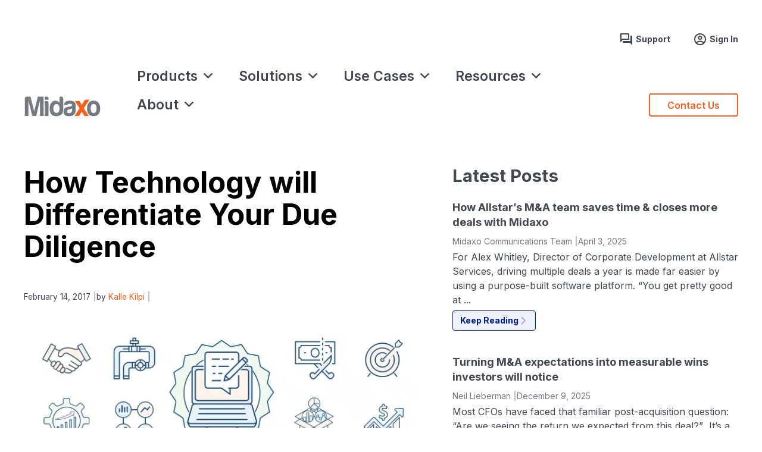

--- FILE ---
content_type: text/html; charset=UTF-8
request_url: https://www.midaxo.com/blog/how-technology-will-differentiate-your-due-diligence
body_size: 31379
content:
<!DOCTYPE html>
<html lang="en-US">
<head>
	<meta charset="UTF-8">
	<meta name='robots' content='index, follow, max-image-preview:large, max-snippet:-1, max-video-preview:-1' />
<meta name="viewport" content="width=device-width, initial-scale=1">
	<!-- This site is optimized with the Yoast SEO plugin v26.5 - https://yoast.com/wordpress/plugins/seo/ -->
	<title>How Technology will Differentiate Your Due Diligence - Midaxo</title>
	<meta name="description" content="Your M&amp;A process may be suffering as a result of not having the right due diligence tools but more sophisticated technology may exist." />
	<link rel="canonical" href="https://www.midaxo.com/blog/how-technology-will-differentiate-your-due-diligence" />
	<meta property="og:locale" content="en_US" />
	<meta property="og:type" content="article" />
	<meta property="og:title" content="How Technology will Differentiate Your Due Diligence - Midaxo" />
	<meta property="og:description" content="Your M&amp;A process may be suffering as a result of not having the right due diligence tools but more sophisticated technology may exist." />
	<meta property="og:url" content="https://www.midaxo.com/blog/how-technology-will-differentiate-your-due-diligence" />
	<meta property="og:site_name" content="Midaxo" />
	<meta property="article:published_time" content="2017-02-14T00:14:00+00:00" />
	<meta property="article:modified_time" content="2023-09-07T23:49:33+00:00" />
	<meta property="og:image" content="https://www.midaxo.com/wp-content/uploads/2022/12/blog_header_generic-1.jpg" />
	<meta property="og:image:width" content="1400" />
	<meta property="og:image:height" content="500" />
	<meta property="og:image:type" content="image/jpeg" />
	<meta name="author" content="Kalle Kilpi" />
	<meta name="twitter:card" content="summary_large_image" />
	<meta name="twitter:label1" content="Written by" />
	<meta name="twitter:data1" content="Kalle Kilpi" />
	<meta name="twitter:label2" content="Est. reading time" />
	<meta name="twitter:data2" content="3 minutes" />
	<script type="application/ld+json" class="yoast-schema-graph">{"@context":"https://schema.org","@graph":[{"@type":"Article","@id":"https://www.midaxo.com/blog/how-technology-will-differentiate-your-due-diligence#article","isPartOf":{"@id":"https://www.midaxo.com/blog/how-technology-will-differentiate-your-due-diligence"},"author":{"name":"Kalle Kilpi","@id":"https://www.midaxo.com/#/schema/person/5815a4023e2cf49186d2759a7898db33"},"headline":"How Technology will Differentiate Your Due Diligence","datePublished":"2017-02-14T00:14:00+00:00","dateModified":"2023-09-07T23:49:33+00:00","mainEntityOfPage":{"@id":"https://www.midaxo.com/blog/how-technology-will-differentiate-your-due-diligence"},"wordCount":716,"publisher":{"@id":"https://www.midaxo.com/#organization"},"image":{"@id":"https://www.midaxo.com/blog/how-technology-will-differentiate-your-due-diligence#primaryimage"},"thumbnailUrl":"https://www.midaxo.com/wp-content/uploads/2022/12/blog_header_generic-1.jpg","keywords":["About M&amp;A","Due Diligence","M&amp;A Software"],"inLanguage":"en-US"},{"@type":"WebPage","@id":"https://www.midaxo.com/blog/how-technology-will-differentiate-your-due-diligence","url":"https://www.midaxo.com/blog/how-technology-will-differentiate-your-due-diligence","name":"How Technology will Differentiate Your Due Diligence - Midaxo","isPartOf":{"@id":"https://www.midaxo.com/#website"},"primaryImageOfPage":{"@id":"https://www.midaxo.com/blog/how-technology-will-differentiate-your-due-diligence#primaryimage"},"image":{"@id":"https://www.midaxo.com/blog/how-technology-will-differentiate-your-due-diligence#primaryimage"},"thumbnailUrl":"https://www.midaxo.com/wp-content/uploads/2022/12/blog_header_generic-1.jpg","datePublished":"2017-02-14T00:14:00+00:00","dateModified":"2023-09-07T23:49:33+00:00","description":"Your M&A process may be suffering as a result of not having the right due diligence tools but more sophisticated technology may exist.","breadcrumb":{"@id":"https://www.midaxo.com/blog/how-technology-will-differentiate-your-due-diligence#breadcrumb"},"inLanguage":"en-US","potentialAction":[{"@type":"ReadAction","target":["https://www.midaxo.com/blog/how-technology-will-differentiate-your-due-diligence"]}]},{"@type":"ImageObject","inLanguage":"en-US","@id":"https://www.midaxo.com/blog/how-technology-will-differentiate-your-due-diligence#primaryimage","url":"https://www.midaxo.com/wp-content/uploads/2022/12/blog_header_generic-1.jpg","contentUrl":"https://www.midaxo.com/wp-content/uploads/2022/12/blog_header_generic-1.jpg","width":1400,"height":500,"caption":"A Guide to M&A Deal Flow and M&A Pipeline Management"},{"@type":"BreadcrumbList","@id":"https://www.midaxo.com/blog/how-technology-will-differentiate-your-due-diligence#breadcrumb","itemListElement":[{"@type":"ListItem","position":1,"name":"Home","item":"https://www.midaxo.com/"},{"@type":"ListItem","position":2,"name":"How Technology will Differentiate Your Due Diligence"}]},{"@type":"WebSite","@id":"https://www.midaxo.com/#website","url":"https://www.midaxo.com/","name":"Midaxo","description":"","publisher":{"@id":"https://www.midaxo.com/#organization"},"potentialAction":[{"@type":"SearchAction","target":{"@type":"EntryPoint","urlTemplate":"https://www.midaxo.com/?s={search_term_string}"},"query-input":{"@type":"PropertyValueSpecification","valueRequired":true,"valueName":"search_term_string"}}],"inLanguage":"en-US"},{"@type":"Organization","@id":"https://www.midaxo.com/#organization","name":"Midaxo","url":"https://www.midaxo.com/","logo":{"@type":"ImageObject","inLanguage":"en-US","@id":"https://www.midaxo.com/#/schema/logo/image/","url":"https://www.midaxo.com/wp-content/uploads/2022/12/midaxo-logo.svg","contentUrl":"https://www.midaxo.com/wp-content/uploads/2022/12/midaxo-logo.svg","width":157,"height":42,"caption":"Midaxo"},"image":{"@id":"https://www.midaxo.com/#/schema/logo/image/"}},{"@type":"Person","@id":"https://www.midaxo.com/#/schema/person/5815a4023e2cf49186d2759a7898db33","name":"Kalle Kilpi","image":{"@type":"ImageObject","inLanguage":"en-US","@id":"https://www.midaxo.com/#/schema/person/image/","url":"https://secure.gravatar.com/avatar/d1cb8c370d0f178a8c23a370acd556b94fb6ccbe3b0fd103ded0e5f0b35230a2?s=96&d=mm&r=g","contentUrl":"https://secure.gravatar.com/avatar/d1cb8c370d0f178a8c23a370acd556b94fb6ccbe3b0fd103ded0e5f0b35230a2?s=96&d=mm&r=g","caption":"Kalle Kilpi"},"url":"https://www.midaxo.com/author/kalle-kilpi"}]}</script>
	<!-- / Yoast SEO plugin. -->


<link rel='dns-prefetch' href='//www.midaxo.com' />
<link href='https://fonts.gstatic.com' crossorigin rel='preconnect' />
<link href='https://fonts.googleapis.com' crossorigin rel='preconnect' />
<link rel="alternate" type="application/rss+xml" title="Midaxo &raquo; Feed" href="https://www.midaxo.com/feed" />
<link rel="alternate" type="application/rss+xml" title="Midaxo &raquo; Comments Feed" href="https://www.midaxo.com/comments/feed" />
<link rel="alternate" type="application/rss+xml" title="Midaxo &raquo; How Technology will Differentiate Your Due Diligence Comments Feed" href="https://www.midaxo.com/blog/how-technology-will-differentiate-your-due-diligence/feed" />
<link rel="alternate" title="oEmbed (JSON)" type="application/json+oembed" href="https://www.midaxo.com/wp-json/oembed/1.0/embed?url=https%3A%2F%2Fwww.midaxo.com%2Fblog%2Fhow-technology-will-differentiate-your-due-diligence" />
<link rel="alternate" title="oEmbed (XML)" type="text/xml+oembed" href="https://www.midaxo.com/wp-json/oembed/1.0/embed?url=https%3A%2F%2Fwww.midaxo.com%2Fblog%2Fhow-technology-will-differentiate-your-due-diligence&#038;format=xml" />
<style id='wp-img-auto-sizes-contain-inline-css'>
img:is([sizes=auto i],[sizes^="auto," i]){contain-intrinsic-size:3000px 1500px}
/*# sourceURL=wp-img-auto-sizes-contain-inline-css */
</style>
<style id='wp-block-library-inline-css'>
:root{--wp-block-synced-color:#7a00df;--wp-block-synced-color--rgb:122,0,223;--wp-bound-block-color:var(--wp-block-synced-color);--wp-editor-canvas-background:#ddd;--wp-admin-theme-color:#007cba;--wp-admin-theme-color--rgb:0,124,186;--wp-admin-theme-color-darker-10:#006ba1;--wp-admin-theme-color-darker-10--rgb:0,107,160.5;--wp-admin-theme-color-darker-20:#005a87;--wp-admin-theme-color-darker-20--rgb:0,90,135;--wp-admin-border-width-focus:2px}@media (min-resolution:192dpi){:root{--wp-admin-border-width-focus:1.5px}}.wp-element-button{cursor:pointer}:root .has-very-light-gray-background-color{background-color:#eee}:root .has-very-dark-gray-background-color{background-color:#313131}:root .has-very-light-gray-color{color:#eee}:root .has-very-dark-gray-color{color:#313131}:root .has-vivid-green-cyan-to-vivid-cyan-blue-gradient-background{background:linear-gradient(135deg,#00d084,#0693e3)}:root .has-purple-crush-gradient-background{background:linear-gradient(135deg,#34e2e4,#4721fb 50%,#ab1dfe)}:root .has-hazy-dawn-gradient-background{background:linear-gradient(135deg,#faaca8,#dad0ec)}:root .has-subdued-olive-gradient-background{background:linear-gradient(135deg,#fafae1,#67a671)}:root .has-atomic-cream-gradient-background{background:linear-gradient(135deg,#fdd79a,#004a59)}:root .has-nightshade-gradient-background{background:linear-gradient(135deg,#330968,#31cdcf)}:root .has-midnight-gradient-background{background:linear-gradient(135deg,#020381,#2874fc)}:root{--wp--preset--font-size--normal:16px;--wp--preset--font-size--huge:42px}.has-regular-font-size{font-size:1em}.has-larger-font-size{font-size:2.625em}.has-normal-font-size{font-size:var(--wp--preset--font-size--normal)}.has-huge-font-size{font-size:var(--wp--preset--font-size--huge)}.has-text-align-center{text-align:center}.has-text-align-left{text-align:left}.has-text-align-right{text-align:right}.has-fit-text{white-space:nowrap!important}#end-resizable-editor-section{display:none}.aligncenter{clear:both}.items-justified-left{justify-content:flex-start}.items-justified-center{justify-content:center}.items-justified-right{justify-content:flex-end}.items-justified-space-between{justify-content:space-between}.screen-reader-text{border:0;clip-path:inset(50%);height:1px;margin:-1px;overflow:hidden;padding:0;position:absolute;width:1px;word-wrap:normal!important}.screen-reader-text:focus{background-color:#ddd;clip-path:none;color:#444;display:block;font-size:1em;height:auto;left:5px;line-height:normal;padding:15px 23px 14px;text-decoration:none;top:5px;width:auto;z-index:100000}html :where(.has-border-color){border-style:solid}html :where([style*=border-top-color]){border-top-style:solid}html :where([style*=border-right-color]){border-right-style:solid}html :where([style*=border-bottom-color]){border-bottom-style:solid}html :where([style*=border-left-color]){border-left-style:solid}html :where([style*=border-width]){border-style:solid}html :where([style*=border-top-width]){border-top-style:solid}html :where([style*=border-right-width]){border-right-style:solid}html :where([style*=border-bottom-width]){border-bottom-style:solid}html :where([style*=border-left-width]){border-left-style:solid}html :where(img[class*=wp-image-]){height:auto;max-width:100%}:where(figure){margin:0 0 1em}html :where(.is-position-sticky){--wp-admin--admin-bar--position-offset:var(--wp-admin--admin-bar--height,0px)}@media screen and (max-width:600px){html :where(.is-position-sticky){--wp-admin--admin-bar--position-offset:0px}}

/*# sourceURL=wp-block-library-inline-css */
</style><style id='wp-block-heading-inline-css'>
h1:where(.wp-block-heading).has-background,h2:where(.wp-block-heading).has-background,h3:where(.wp-block-heading).has-background,h4:where(.wp-block-heading).has-background,h5:where(.wp-block-heading).has-background,h6:where(.wp-block-heading).has-background{padding:1.25em 2.375em}h1.has-text-align-left[style*=writing-mode]:where([style*=vertical-lr]),h1.has-text-align-right[style*=writing-mode]:where([style*=vertical-rl]),h2.has-text-align-left[style*=writing-mode]:where([style*=vertical-lr]),h2.has-text-align-right[style*=writing-mode]:where([style*=vertical-rl]),h3.has-text-align-left[style*=writing-mode]:where([style*=vertical-lr]),h3.has-text-align-right[style*=writing-mode]:where([style*=vertical-rl]),h4.has-text-align-left[style*=writing-mode]:where([style*=vertical-lr]),h4.has-text-align-right[style*=writing-mode]:where([style*=vertical-rl]),h5.has-text-align-left[style*=writing-mode]:where([style*=vertical-lr]),h5.has-text-align-right[style*=writing-mode]:where([style*=vertical-rl]),h6.has-text-align-left[style*=writing-mode]:where([style*=vertical-lr]),h6.has-text-align-right[style*=writing-mode]:where([style*=vertical-rl]){rotate:180deg}
/*# sourceURL=https://www.midaxo.com/wp-includes/blocks/heading/style.min.css */
</style>
<style id='wp-block-image-inline-css'>
.wp-block-image>a,.wp-block-image>figure>a{display:inline-block}.wp-block-image img{box-sizing:border-box;height:auto;max-width:100%;vertical-align:bottom}@media not (prefers-reduced-motion){.wp-block-image img.hide{visibility:hidden}.wp-block-image img.show{animation:show-content-image .4s}}.wp-block-image[style*=border-radius] img,.wp-block-image[style*=border-radius]>a{border-radius:inherit}.wp-block-image.has-custom-border img{box-sizing:border-box}.wp-block-image.aligncenter{text-align:center}.wp-block-image.alignfull>a,.wp-block-image.alignwide>a{width:100%}.wp-block-image.alignfull img,.wp-block-image.alignwide img{height:auto;width:100%}.wp-block-image .aligncenter,.wp-block-image .alignleft,.wp-block-image .alignright,.wp-block-image.aligncenter,.wp-block-image.alignleft,.wp-block-image.alignright{display:table}.wp-block-image .aligncenter>figcaption,.wp-block-image .alignleft>figcaption,.wp-block-image .alignright>figcaption,.wp-block-image.aligncenter>figcaption,.wp-block-image.alignleft>figcaption,.wp-block-image.alignright>figcaption{caption-side:bottom;display:table-caption}.wp-block-image .alignleft{float:left;margin:.5em 1em .5em 0}.wp-block-image .alignright{float:right;margin:.5em 0 .5em 1em}.wp-block-image .aligncenter{margin-left:auto;margin-right:auto}.wp-block-image :where(figcaption){margin-bottom:1em;margin-top:.5em}.wp-block-image.is-style-circle-mask img{border-radius:9999px}@supports ((-webkit-mask-image:none) or (mask-image:none)) or (-webkit-mask-image:none){.wp-block-image.is-style-circle-mask img{border-radius:0;-webkit-mask-image:url('data:image/svg+xml;utf8,<svg viewBox="0 0 100 100" xmlns="http://www.w3.org/2000/svg"><circle cx="50" cy="50" r="50"/></svg>');mask-image:url('data:image/svg+xml;utf8,<svg viewBox="0 0 100 100" xmlns="http://www.w3.org/2000/svg"><circle cx="50" cy="50" r="50"/></svg>');mask-mode:alpha;-webkit-mask-position:center;mask-position:center;-webkit-mask-repeat:no-repeat;mask-repeat:no-repeat;-webkit-mask-size:contain;mask-size:contain}}:root :where(.wp-block-image.is-style-rounded img,.wp-block-image .is-style-rounded img){border-radius:9999px}.wp-block-image figure{margin:0}.wp-lightbox-container{display:flex;flex-direction:column;position:relative}.wp-lightbox-container img{cursor:zoom-in}.wp-lightbox-container img:hover+button{opacity:1}.wp-lightbox-container button{align-items:center;backdrop-filter:blur(16px) saturate(180%);background-color:#5a5a5a40;border:none;border-radius:4px;cursor:zoom-in;display:flex;height:20px;justify-content:center;opacity:0;padding:0;position:absolute;right:16px;text-align:center;top:16px;width:20px;z-index:100}@media not (prefers-reduced-motion){.wp-lightbox-container button{transition:opacity .2s ease}}.wp-lightbox-container button:focus-visible{outline:3px auto #5a5a5a40;outline:3px auto -webkit-focus-ring-color;outline-offset:3px}.wp-lightbox-container button:hover{cursor:pointer;opacity:1}.wp-lightbox-container button:focus{opacity:1}.wp-lightbox-container button:focus,.wp-lightbox-container button:hover,.wp-lightbox-container button:not(:hover):not(:active):not(.has-background){background-color:#5a5a5a40;border:none}.wp-lightbox-overlay{box-sizing:border-box;cursor:zoom-out;height:100vh;left:0;overflow:hidden;position:fixed;top:0;visibility:hidden;width:100%;z-index:100000}.wp-lightbox-overlay .close-button{align-items:center;cursor:pointer;display:flex;justify-content:center;min-height:40px;min-width:40px;padding:0;position:absolute;right:calc(env(safe-area-inset-right) + 16px);top:calc(env(safe-area-inset-top) + 16px);z-index:5000000}.wp-lightbox-overlay .close-button:focus,.wp-lightbox-overlay .close-button:hover,.wp-lightbox-overlay .close-button:not(:hover):not(:active):not(.has-background){background:none;border:none}.wp-lightbox-overlay .lightbox-image-container{height:var(--wp--lightbox-container-height);left:50%;overflow:hidden;position:absolute;top:50%;transform:translate(-50%,-50%);transform-origin:top left;width:var(--wp--lightbox-container-width);z-index:9999999999}.wp-lightbox-overlay .wp-block-image{align-items:center;box-sizing:border-box;display:flex;height:100%;justify-content:center;margin:0;position:relative;transform-origin:0 0;width:100%;z-index:3000000}.wp-lightbox-overlay .wp-block-image img{height:var(--wp--lightbox-image-height);min-height:var(--wp--lightbox-image-height);min-width:var(--wp--lightbox-image-width);width:var(--wp--lightbox-image-width)}.wp-lightbox-overlay .wp-block-image figcaption{display:none}.wp-lightbox-overlay button{background:none;border:none}.wp-lightbox-overlay .scrim{background-color:#fff;height:100%;opacity:.9;position:absolute;width:100%;z-index:2000000}.wp-lightbox-overlay.active{visibility:visible}@media not (prefers-reduced-motion){.wp-lightbox-overlay.active{animation:turn-on-visibility .25s both}.wp-lightbox-overlay.active img{animation:turn-on-visibility .35s both}.wp-lightbox-overlay.show-closing-animation:not(.active){animation:turn-off-visibility .35s both}.wp-lightbox-overlay.show-closing-animation:not(.active) img{animation:turn-off-visibility .25s both}.wp-lightbox-overlay.zoom.active{animation:none;opacity:1;visibility:visible}.wp-lightbox-overlay.zoom.active .lightbox-image-container{animation:lightbox-zoom-in .4s}.wp-lightbox-overlay.zoom.active .lightbox-image-container img{animation:none}.wp-lightbox-overlay.zoom.active .scrim{animation:turn-on-visibility .4s forwards}.wp-lightbox-overlay.zoom.show-closing-animation:not(.active){animation:none}.wp-lightbox-overlay.zoom.show-closing-animation:not(.active) .lightbox-image-container{animation:lightbox-zoom-out .4s}.wp-lightbox-overlay.zoom.show-closing-animation:not(.active) .lightbox-image-container img{animation:none}.wp-lightbox-overlay.zoom.show-closing-animation:not(.active) .scrim{animation:turn-off-visibility .4s forwards}}@keyframes show-content-image{0%{visibility:hidden}99%{visibility:hidden}to{visibility:visible}}@keyframes turn-on-visibility{0%{opacity:0}to{opacity:1}}@keyframes turn-off-visibility{0%{opacity:1;visibility:visible}99%{opacity:0;visibility:visible}to{opacity:0;visibility:hidden}}@keyframes lightbox-zoom-in{0%{transform:translate(calc((-100vw + var(--wp--lightbox-scrollbar-width))/2 + var(--wp--lightbox-initial-left-position)),calc(-50vh + var(--wp--lightbox-initial-top-position))) scale(var(--wp--lightbox-scale))}to{transform:translate(-50%,-50%) scale(1)}}@keyframes lightbox-zoom-out{0%{transform:translate(-50%,-50%) scale(1);visibility:visible}99%{visibility:visible}to{transform:translate(calc((-100vw + var(--wp--lightbox-scrollbar-width))/2 + var(--wp--lightbox-initial-left-position)),calc(-50vh + var(--wp--lightbox-initial-top-position))) scale(var(--wp--lightbox-scale));visibility:hidden}}
/*# sourceURL=https://www.midaxo.com/wp-includes/blocks/image/style.min.css */
</style>
<style id='wp-block-list-inline-css'>
ol,ul{box-sizing:border-box}:root :where(.wp-block-list.has-background){padding:1.25em 2.375em}
/*# sourceURL=https://www.midaxo.com/wp-includes/blocks/list/style.min.css */
</style>
<style id='wp-block-group-inline-css'>
.wp-block-group{box-sizing:border-box}:where(.wp-block-group.wp-block-group-is-layout-constrained){position:relative}
/*# sourceURL=https://www.midaxo.com/wp-includes/blocks/group/style.min.css */
</style>
<style id='wp-block-paragraph-inline-css'>
.is-small-text{font-size:.875em}.is-regular-text{font-size:1em}.is-large-text{font-size:2.25em}.is-larger-text{font-size:3em}.has-drop-cap:not(:focus):first-letter{float:left;font-size:8.4em;font-style:normal;font-weight:100;line-height:.68;margin:.05em .1em 0 0;text-transform:uppercase}body.rtl .has-drop-cap:not(:focus):first-letter{float:none;margin-left:.1em}p.has-drop-cap.has-background{overflow:hidden}:root :where(p.has-background){padding:1.25em 2.375em}:where(p.has-text-color:not(.has-link-color)) a{color:inherit}p.has-text-align-left[style*="writing-mode:vertical-lr"],p.has-text-align-right[style*="writing-mode:vertical-rl"]{rotate:180deg}
/*# sourceURL=https://www.midaxo.com/wp-includes/blocks/paragraph/style.min.css */
</style>
<style id='wp-block-social-links-inline-css'>
.wp-block-social-links{background:none;box-sizing:border-box;margin-left:0;padding-left:0;padding-right:0;text-indent:0}.wp-block-social-links .wp-social-link a,.wp-block-social-links .wp-social-link a:hover{border-bottom:0;box-shadow:none;text-decoration:none}.wp-block-social-links .wp-social-link svg{height:1em;width:1em}.wp-block-social-links .wp-social-link span:not(.screen-reader-text){font-size:.65em;margin-left:.5em;margin-right:.5em}.wp-block-social-links.has-small-icon-size{font-size:16px}.wp-block-social-links,.wp-block-social-links.has-normal-icon-size{font-size:24px}.wp-block-social-links.has-large-icon-size{font-size:36px}.wp-block-social-links.has-huge-icon-size{font-size:48px}.wp-block-social-links.aligncenter{display:flex;justify-content:center}.wp-block-social-links.alignright{justify-content:flex-end}.wp-block-social-link{border-radius:9999px;display:block}@media not (prefers-reduced-motion){.wp-block-social-link{transition:transform .1s ease}}.wp-block-social-link{height:auto}.wp-block-social-link a{align-items:center;display:flex;line-height:0}.wp-block-social-link:hover{transform:scale(1.1)}.wp-block-social-links .wp-block-social-link.wp-social-link{display:inline-block;margin:0;padding:0}.wp-block-social-links .wp-block-social-link.wp-social-link .wp-block-social-link-anchor,.wp-block-social-links .wp-block-social-link.wp-social-link .wp-block-social-link-anchor svg,.wp-block-social-links .wp-block-social-link.wp-social-link .wp-block-social-link-anchor:active,.wp-block-social-links .wp-block-social-link.wp-social-link .wp-block-social-link-anchor:hover,.wp-block-social-links .wp-block-social-link.wp-social-link .wp-block-social-link-anchor:visited{color:currentColor;fill:currentColor}:where(.wp-block-social-links:not(.is-style-logos-only)) .wp-social-link{background-color:#f0f0f0;color:#444}:where(.wp-block-social-links:not(.is-style-logos-only)) .wp-social-link-amazon{background-color:#f90;color:#fff}:where(.wp-block-social-links:not(.is-style-logos-only)) .wp-social-link-bandcamp{background-color:#1ea0c3;color:#fff}:where(.wp-block-social-links:not(.is-style-logos-only)) .wp-social-link-behance{background-color:#0757fe;color:#fff}:where(.wp-block-social-links:not(.is-style-logos-only)) .wp-social-link-bluesky{background-color:#0a7aff;color:#fff}:where(.wp-block-social-links:not(.is-style-logos-only)) .wp-social-link-codepen{background-color:#1e1f26;color:#fff}:where(.wp-block-social-links:not(.is-style-logos-only)) .wp-social-link-deviantart{background-color:#02e49b;color:#fff}:where(.wp-block-social-links:not(.is-style-logos-only)) .wp-social-link-discord{background-color:#5865f2;color:#fff}:where(.wp-block-social-links:not(.is-style-logos-only)) .wp-social-link-dribbble{background-color:#e94c89;color:#fff}:where(.wp-block-social-links:not(.is-style-logos-only)) .wp-social-link-dropbox{background-color:#4280ff;color:#fff}:where(.wp-block-social-links:not(.is-style-logos-only)) .wp-social-link-etsy{background-color:#f45800;color:#fff}:where(.wp-block-social-links:not(.is-style-logos-only)) .wp-social-link-facebook{background-color:#0866ff;color:#fff}:where(.wp-block-social-links:not(.is-style-logos-only)) .wp-social-link-fivehundredpx{background-color:#000;color:#fff}:where(.wp-block-social-links:not(.is-style-logos-only)) .wp-social-link-flickr{background-color:#0461dd;color:#fff}:where(.wp-block-social-links:not(.is-style-logos-only)) .wp-social-link-foursquare{background-color:#e65678;color:#fff}:where(.wp-block-social-links:not(.is-style-logos-only)) .wp-social-link-github{background-color:#24292d;color:#fff}:where(.wp-block-social-links:not(.is-style-logos-only)) .wp-social-link-goodreads{background-color:#eceadd;color:#382110}:where(.wp-block-social-links:not(.is-style-logos-only)) .wp-social-link-google{background-color:#ea4434;color:#fff}:where(.wp-block-social-links:not(.is-style-logos-only)) .wp-social-link-gravatar{background-color:#1d4fc4;color:#fff}:where(.wp-block-social-links:not(.is-style-logos-only)) .wp-social-link-instagram{background-color:#f00075;color:#fff}:where(.wp-block-social-links:not(.is-style-logos-only)) .wp-social-link-lastfm{background-color:#e21b24;color:#fff}:where(.wp-block-social-links:not(.is-style-logos-only)) .wp-social-link-linkedin{background-color:#0d66c2;color:#fff}:where(.wp-block-social-links:not(.is-style-logos-only)) .wp-social-link-mastodon{background-color:#3288d4;color:#fff}:where(.wp-block-social-links:not(.is-style-logos-only)) .wp-social-link-medium{background-color:#000;color:#fff}:where(.wp-block-social-links:not(.is-style-logos-only)) .wp-social-link-meetup{background-color:#f6405f;color:#fff}:where(.wp-block-social-links:not(.is-style-logos-only)) .wp-social-link-patreon{background-color:#000;color:#fff}:where(.wp-block-social-links:not(.is-style-logos-only)) .wp-social-link-pinterest{background-color:#e60122;color:#fff}:where(.wp-block-social-links:not(.is-style-logos-only)) .wp-social-link-pocket{background-color:#ef4155;color:#fff}:where(.wp-block-social-links:not(.is-style-logos-only)) .wp-social-link-reddit{background-color:#ff4500;color:#fff}:where(.wp-block-social-links:not(.is-style-logos-only)) .wp-social-link-skype{background-color:#0478d7;color:#fff}:where(.wp-block-social-links:not(.is-style-logos-only)) .wp-social-link-snapchat{background-color:#fefc00;color:#fff;stroke:#000}:where(.wp-block-social-links:not(.is-style-logos-only)) .wp-social-link-soundcloud{background-color:#ff5600;color:#fff}:where(.wp-block-social-links:not(.is-style-logos-only)) .wp-social-link-spotify{background-color:#1bd760;color:#fff}:where(.wp-block-social-links:not(.is-style-logos-only)) .wp-social-link-telegram{background-color:#2aabee;color:#fff}:where(.wp-block-social-links:not(.is-style-logos-only)) .wp-social-link-threads{background-color:#000;color:#fff}:where(.wp-block-social-links:not(.is-style-logos-only)) .wp-social-link-tiktok{background-color:#000;color:#fff}:where(.wp-block-social-links:not(.is-style-logos-only)) .wp-social-link-tumblr{background-color:#011835;color:#fff}:where(.wp-block-social-links:not(.is-style-logos-only)) .wp-social-link-twitch{background-color:#6440a4;color:#fff}:where(.wp-block-social-links:not(.is-style-logos-only)) .wp-social-link-twitter{background-color:#1da1f2;color:#fff}:where(.wp-block-social-links:not(.is-style-logos-only)) .wp-social-link-vimeo{background-color:#1eb7ea;color:#fff}:where(.wp-block-social-links:not(.is-style-logos-only)) .wp-social-link-vk{background-color:#4680c2;color:#fff}:where(.wp-block-social-links:not(.is-style-logos-only)) .wp-social-link-wordpress{background-color:#3499cd;color:#fff}:where(.wp-block-social-links:not(.is-style-logos-only)) .wp-social-link-whatsapp{background-color:#25d366;color:#fff}:where(.wp-block-social-links:not(.is-style-logos-only)) .wp-social-link-x{background-color:#000;color:#fff}:where(.wp-block-social-links:not(.is-style-logos-only)) .wp-social-link-yelp{background-color:#d32422;color:#fff}:where(.wp-block-social-links:not(.is-style-logos-only)) .wp-social-link-youtube{background-color:red;color:#fff}:where(.wp-block-social-links.is-style-logos-only) .wp-social-link{background:none}:where(.wp-block-social-links.is-style-logos-only) .wp-social-link svg{height:1.25em;width:1.25em}:where(.wp-block-social-links.is-style-logos-only) .wp-social-link-amazon{color:#f90}:where(.wp-block-social-links.is-style-logos-only) .wp-social-link-bandcamp{color:#1ea0c3}:where(.wp-block-social-links.is-style-logos-only) .wp-social-link-behance{color:#0757fe}:where(.wp-block-social-links.is-style-logos-only) .wp-social-link-bluesky{color:#0a7aff}:where(.wp-block-social-links.is-style-logos-only) .wp-social-link-codepen{color:#1e1f26}:where(.wp-block-social-links.is-style-logos-only) .wp-social-link-deviantart{color:#02e49b}:where(.wp-block-social-links.is-style-logos-only) .wp-social-link-discord{color:#5865f2}:where(.wp-block-social-links.is-style-logos-only) .wp-social-link-dribbble{color:#e94c89}:where(.wp-block-social-links.is-style-logos-only) .wp-social-link-dropbox{color:#4280ff}:where(.wp-block-social-links.is-style-logos-only) .wp-social-link-etsy{color:#f45800}:where(.wp-block-social-links.is-style-logos-only) .wp-social-link-facebook{color:#0866ff}:where(.wp-block-social-links.is-style-logos-only) .wp-social-link-fivehundredpx{color:#000}:where(.wp-block-social-links.is-style-logos-only) .wp-social-link-flickr{color:#0461dd}:where(.wp-block-social-links.is-style-logos-only) .wp-social-link-foursquare{color:#e65678}:where(.wp-block-social-links.is-style-logos-only) .wp-social-link-github{color:#24292d}:where(.wp-block-social-links.is-style-logos-only) .wp-social-link-goodreads{color:#382110}:where(.wp-block-social-links.is-style-logos-only) .wp-social-link-google{color:#ea4434}:where(.wp-block-social-links.is-style-logos-only) .wp-social-link-gravatar{color:#1d4fc4}:where(.wp-block-social-links.is-style-logos-only) .wp-social-link-instagram{color:#f00075}:where(.wp-block-social-links.is-style-logos-only) .wp-social-link-lastfm{color:#e21b24}:where(.wp-block-social-links.is-style-logos-only) .wp-social-link-linkedin{color:#0d66c2}:where(.wp-block-social-links.is-style-logos-only) .wp-social-link-mastodon{color:#3288d4}:where(.wp-block-social-links.is-style-logos-only) .wp-social-link-medium{color:#000}:where(.wp-block-social-links.is-style-logos-only) .wp-social-link-meetup{color:#f6405f}:where(.wp-block-social-links.is-style-logos-only) .wp-social-link-patreon{color:#000}:where(.wp-block-social-links.is-style-logos-only) .wp-social-link-pinterest{color:#e60122}:where(.wp-block-social-links.is-style-logos-only) .wp-social-link-pocket{color:#ef4155}:where(.wp-block-social-links.is-style-logos-only) .wp-social-link-reddit{color:#ff4500}:where(.wp-block-social-links.is-style-logos-only) .wp-social-link-skype{color:#0478d7}:where(.wp-block-social-links.is-style-logos-only) .wp-social-link-snapchat{color:#fff;stroke:#000}:where(.wp-block-social-links.is-style-logos-only) .wp-social-link-soundcloud{color:#ff5600}:where(.wp-block-social-links.is-style-logos-only) .wp-social-link-spotify{color:#1bd760}:where(.wp-block-social-links.is-style-logos-only) .wp-social-link-telegram{color:#2aabee}:where(.wp-block-social-links.is-style-logos-only) .wp-social-link-threads{color:#000}:where(.wp-block-social-links.is-style-logos-only) .wp-social-link-tiktok{color:#000}:where(.wp-block-social-links.is-style-logos-only) .wp-social-link-tumblr{color:#011835}:where(.wp-block-social-links.is-style-logos-only) .wp-social-link-twitch{color:#6440a4}:where(.wp-block-social-links.is-style-logos-only) .wp-social-link-twitter{color:#1da1f2}:where(.wp-block-social-links.is-style-logos-only) .wp-social-link-vimeo{color:#1eb7ea}:where(.wp-block-social-links.is-style-logos-only) .wp-social-link-vk{color:#4680c2}:where(.wp-block-social-links.is-style-logos-only) .wp-social-link-whatsapp{color:#25d366}:where(.wp-block-social-links.is-style-logos-only) .wp-social-link-wordpress{color:#3499cd}:where(.wp-block-social-links.is-style-logos-only) .wp-social-link-x{color:#000}:where(.wp-block-social-links.is-style-logos-only) .wp-social-link-yelp{color:#d32422}:where(.wp-block-social-links.is-style-logos-only) .wp-social-link-youtube{color:red}.wp-block-social-links.is-style-pill-shape .wp-social-link{width:auto}:root :where(.wp-block-social-links .wp-social-link a){padding:.25em}:root :where(.wp-block-social-links.is-style-logos-only .wp-social-link a){padding:0}:root :where(.wp-block-social-links.is-style-pill-shape .wp-social-link a){padding-left:.6666666667em;padding-right:.6666666667em}.wp-block-social-links:not(.has-icon-color):not(.has-icon-background-color) .wp-social-link-snapchat .wp-block-social-link-label{color:#000}
/*# sourceURL=https://www.midaxo.com/wp-includes/blocks/social-links/style.min.css */
</style>
<style id='global-styles-inline-css'>
:root{--wp--preset--aspect-ratio--square: 1;--wp--preset--aspect-ratio--4-3: 4/3;--wp--preset--aspect-ratio--3-4: 3/4;--wp--preset--aspect-ratio--3-2: 3/2;--wp--preset--aspect-ratio--2-3: 2/3;--wp--preset--aspect-ratio--16-9: 16/9;--wp--preset--aspect-ratio--9-16: 9/16;--wp--preset--color--black: #000000;--wp--preset--color--cyan-bluish-gray: #abb8c3;--wp--preset--color--white: #ffffff;--wp--preset--color--pale-pink: #f78da7;--wp--preset--color--vivid-red: #cf2e2e;--wp--preset--color--luminous-vivid-orange: #ff6900;--wp--preset--color--luminous-vivid-amber: #fcb900;--wp--preset--color--light-green-cyan: #7bdcb5;--wp--preset--color--vivid-green-cyan: #00d084;--wp--preset--color--pale-cyan-blue: #8ed1fc;--wp--preset--color--vivid-cyan-blue: #0693e3;--wp--preset--color--vivid-purple: #9b51e0;--wp--preset--color--contrast: var(--contrast);--wp--preset--color--contrast-3: var(--contrast-3);--wp--preset--color--base: var(--base);--wp--preset--color--base-2: var(--base-2);--wp--preset--color--base-3: var(--base-3);--wp--preset--color--accent: var(--accent);--wp--preset--color--midaxo-2022-orange: var(--midaxo-2022--orange);--wp--preset--color--midaxo-2022-contrast-2: var(--midaxo-2022--contrast-2);--wp--preset--color--midaxo-light-blue: var(--midaxo-light-blue);--wp--preset--color--midaxo-accent-color-1: var(--midaxo-accent-color-1);--wp--preset--color--global-color-11: var(--global-color-11);--wp--preset--color--global-color-12: var(--global-color-12);--wp--preset--color--midaxo-2023-light-purple: var(--midaxo-2023-light-purple);--wp--preset--color--midaxo-2023-dark-violet: var(--midaxo-2023-dark-violet);--wp--preset--gradient--vivid-cyan-blue-to-vivid-purple: linear-gradient(135deg,rgb(6,147,227) 0%,rgb(155,81,224) 100%);--wp--preset--gradient--light-green-cyan-to-vivid-green-cyan: linear-gradient(135deg,rgb(122,220,180) 0%,rgb(0,208,130) 100%);--wp--preset--gradient--luminous-vivid-amber-to-luminous-vivid-orange: linear-gradient(135deg,rgb(252,185,0) 0%,rgb(255,105,0) 100%);--wp--preset--gradient--luminous-vivid-orange-to-vivid-red: linear-gradient(135deg,rgb(255,105,0) 0%,rgb(207,46,46) 100%);--wp--preset--gradient--very-light-gray-to-cyan-bluish-gray: linear-gradient(135deg,rgb(238,238,238) 0%,rgb(169,184,195) 100%);--wp--preset--gradient--cool-to-warm-spectrum: linear-gradient(135deg,rgb(74,234,220) 0%,rgb(151,120,209) 20%,rgb(207,42,186) 40%,rgb(238,44,130) 60%,rgb(251,105,98) 80%,rgb(254,248,76) 100%);--wp--preset--gradient--blush-light-purple: linear-gradient(135deg,rgb(255,206,236) 0%,rgb(152,150,240) 100%);--wp--preset--gradient--blush-bordeaux: linear-gradient(135deg,rgb(254,205,165) 0%,rgb(254,45,45) 50%,rgb(107,0,62) 100%);--wp--preset--gradient--luminous-dusk: linear-gradient(135deg,rgb(255,203,112) 0%,rgb(199,81,192) 50%,rgb(65,88,208) 100%);--wp--preset--gradient--pale-ocean: linear-gradient(135deg,rgb(255,245,203) 0%,rgb(182,227,212) 50%,rgb(51,167,181) 100%);--wp--preset--gradient--electric-grass: linear-gradient(135deg,rgb(202,248,128) 0%,rgb(113,206,126) 100%);--wp--preset--gradient--midnight: linear-gradient(135deg,rgb(2,3,129) 0%,rgb(40,116,252) 100%);--wp--preset--font-size--small: 13px;--wp--preset--font-size--medium: 20px;--wp--preset--font-size--large: 36px;--wp--preset--font-size--x-large: 42px;--wp--preset--spacing--20: 0.44rem;--wp--preset--spacing--30: 0.67rem;--wp--preset--spacing--40: 1rem;--wp--preset--spacing--50: 1.5rem;--wp--preset--spacing--60: 2.25rem;--wp--preset--spacing--70: 3.38rem;--wp--preset--spacing--80: 5.06rem;--wp--preset--shadow--natural: 6px 6px 9px rgba(0, 0, 0, 0.2);--wp--preset--shadow--deep: 12px 12px 50px rgba(0, 0, 0, 0.4);--wp--preset--shadow--sharp: 6px 6px 0px rgba(0, 0, 0, 0.2);--wp--preset--shadow--outlined: 6px 6px 0px -3px rgb(255, 255, 255), 6px 6px rgb(0, 0, 0);--wp--preset--shadow--crisp: 6px 6px 0px rgb(0, 0, 0);}:where(.is-layout-flex){gap: 0.5em;}:where(.is-layout-grid){gap: 0.5em;}body .is-layout-flex{display: flex;}.is-layout-flex{flex-wrap: wrap;align-items: center;}.is-layout-flex > :is(*, div){margin: 0;}body .is-layout-grid{display: grid;}.is-layout-grid > :is(*, div){margin: 0;}:where(.wp-block-columns.is-layout-flex){gap: 2em;}:where(.wp-block-columns.is-layout-grid){gap: 2em;}:where(.wp-block-post-template.is-layout-flex){gap: 1.25em;}:where(.wp-block-post-template.is-layout-grid){gap: 1.25em;}.has-black-color{color: var(--wp--preset--color--black) !important;}.has-cyan-bluish-gray-color{color: var(--wp--preset--color--cyan-bluish-gray) !important;}.has-white-color{color: var(--wp--preset--color--white) !important;}.has-pale-pink-color{color: var(--wp--preset--color--pale-pink) !important;}.has-vivid-red-color{color: var(--wp--preset--color--vivid-red) !important;}.has-luminous-vivid-orange-color{color: var(--wp--preset--color--luminous-vivid-orange) !important;}.has-luminous-vivid-amber-color{color: var(--wp--preset--color--luminous-vivid-amber) !important;}.has-light-green-cyan-color{color: var(--wp--preset--color--light-green-cyan) !important;}.has-vivid-green-cyan-color{color: var(--wp--preset--color--vivid-green-cyan) !important;}.has-pale-cyan-blue-color{color: var(--wp--preset--color--pale-cyan-blue) !important;}.has-vivid-cyan-blue-color{color: var(--wp--preset--color--vivid-cyan-blue) !important;}.has-vivid-purple-color{color: var(--wp--preset--color--vivid-purple) !important;}.has-black-background-color{background-color: var(--wp--preset--color--black) !important;}.has-cyan-bluish-gray-background-color{background-color: var(--wp--preset--color--cyan-bluish-gray) !important;}.has-white-background-color{background-color: var(--wp--preset--color--white) !important;}.has-pale-pink-background-color{background-color: var(--wp--preset--color--pale-pink) !important;}.has-vivid-red-background-color{background-color: var(--wp--preset--color--vivid-red) !important;}.has-luminous-vivid-orange-background-color{background-color: var(--wp--preset--color--luminous-vivid-orange) !important;}.has-luminous-vivid-amber-background-color{background-color: var(--wp--preset--color--luminous-vivid-amber) !important;}.has-light-green-cyan-background-color{background-color: var(--wp--preset--color--light-green-cyan) !important;}.has-vivid-green-cyan-background-color{background-color: var(--wp--preset--color--vivid-green-cyan) !important;}.has-pale-cyan-blue-background-color{background-color: var(--wp--preset--color--pale-cyan-blue) !important;}.has-vivid-cyan-blue-background-color{background-color: var(--wp--preset--color--vivid-cyan-blue) !important;}.has-vivid-purple-background-color{background-color: var(--wp--preset--color--vivid-purple) !important;}.has-black-border-color{border-color: var(--wp--preset--color--black) !important;}.has-cyan-bluish-gray-border-color{border-color: var(--wp--preset--color--cyan-bluish-gray) !important;}.has-white-border-color{border-color: var(--wp--preset--color--white) !important;}.has-pale-pink-border-color{border-color: var(--wp--preset--color--pale-pink) !important;}.has-vivid-red-border-color{border-color: var(--wp--preset--color--vivid-red) !important;}.has-luminous-vivid-orange-border-color{border-color: var(--wp--preset--color--luminous-vivid-orange) !important;}.has-luminous-vivid-amber-border-color{border-color: var(--wp--preset--color--luminous-vivid-amber) !important;}.has-light-green-cyan-border-color{border-color: var(--wp--preset--color--light-green-cyan) !important;}.has-vivid-green-cyan-border-color{border-color: var(--wp--preset--color--vivid-green-cyan) !important;}.has-pale-cyan-blue-border-color{border-color: var(--wp--preset--color--pale-cyan-blue) !important;}.has-vivid-cyan-blue-border-color{border-color: var(--wp--preset--color--vivid-cyan-blue) !important;}.has-vivid-purple-border-color{border-color: var(--wp--preset--color--vivid-purple) !important;}.has-vivid-cyan-blue-to-vivid-purple-gradient-background{background: var(--wp--preset--gradient--vivid-cyan-blue-to-vivid-purple) !important;}.has-light-green-cyan-to-vivid-green-cyan-gradient-background{background: var(--wp--preset--gradient--light-green-cyan-to-vivid-green-cyan) !important;}.has-luminous-vivid-amber-to-luminous-vivid-orange-gradient-background{background: var(--wp--preset--gradient--luminous-vivid-amber-to-luminous-vivid-orange) !important;}.has-luminous-vivid-orange-to-vivid-red-gradient-background{background: var(--wp--preset--gradient--luminous-vivid-orange-to-vivid-red) !important;}.has-very-light-gray-to-cyan-bluish-gray-gradient-background{background: var(--wp--preset--gradient--very-light-gray-to-cyan-bluish-gray) !important;}.has-cool-to-warm-spectrum-gradient-background{background: var(--wp--preset--gradient--cool-to-warm-spectrum) !important;}.has-blush-light-purple-gradient-background{background: var(--wp--preset--gradient--blush-light-purple) !important;}.has-blush-bordeaux-gradient-background{background: var(--wp--preset--gradient--blush-bordeaux) !important;}.has-luminous-dusk-gradient-background{background: var(--wp--preset--gradient--luminous-dusk) !important;}.has-pale-ocean-gradient-background{background: var(--wp--preset--gradient--pale-ocean) !important;}.has-electric-grass-gradient-background{background: var(--wp--preset--gradient--electric-grass) !important;}.has-midnight-gradient-background{background: var(--wp--preset--gradient--midnight) !important;}.has-small-font-size{font-size: var(--wp--preset--font-size--small) !important;}.has-medium-font-size{font-size: var(--wp--preset--font-size--medium) !important;}.has-large-font-size{font-size: var(--wp--preset--font-size--large) !important;}.has-x-large-font-size{font-size: var(--wp--preset--font-size--x-large) !important;}
/*# sourceURL=global-styles-inline-css */
</style>
<style id='core-block-supports-inline-css'>
.wp-container-core-social-links-is-layout-765c4724{justify-content:flex-end;}
/*# sourceURL=core-block-supports-inline-css */
</style>

<style id='classic-theme-styles-inline-css'>
/*! This file is auto-generated */
.wp-block-button__link{color:#fff;background-color:#32373c;border-radius:9999px;box-shadow:none;text-decoration:none;padding:calc(.667em + 2px) calc(1.333em + 2px);font-size:1.125em}.wp-block-file__button{background:#32373c;color:#fff;text-decoration:none}
/*# sourceURL=/wp-includes/css/classic-themes.min.css */
</style>
<link rel='stylesheet' id='wp-components-css' href='https://www.midaxo.com/wp-includes/css/dist/components/style.min.css?ver=6.9' media='all' />
<link rel='stylesheet' id='wp-preferences-css' href='https://www.midaxo.com/wp-includes/css/dist/preferences/style.min.css?ver=6.9' media='all' />
<link rel='stylesheet' id='wp-block-editor-css' href='https://www.midaxo.com/wp-includes/css/dist/block-editor/style.min.css?ver=6.9' media='all' />
<link rel='stylesheet' id='popup-maker-block-library-style-css' href='https://www.midaxo.com/wp-content/plugins/popup-maker/dist/packages/block-library-style.css?ver=dbea705cfafe089d65f1' media='all' />
<link rel='stylesheet' id='kioken-blocks-style-css' href='https://www.midaxo.com/wp-content/plugins/kioken-blocks/dist/blocks.style.build.css?ver=1.3.9' media='all' />
<link rel='stylesheet' id='megamenu-css' href='https://www.midaxo.com/wp-content/uploads/maxmegamenu/style.css?ver=dacced' media='all' />
<link rel='stylesheet' id='dashicons-css' href='https://www.midaxo.com/wp-includes/css/dashicons.min.css?ver=6.9' media='all' />
<link rel='stylesheet' id='megamenu-genericons-css' href='https://www.midaxo.com/wp-content/plugins/megamenu-pro/icons/genericons/genericons/genericons.css?ver=2.2.8' media='all' />
<link rel='stylesheet' id='megamenu-fontawesome-css' href='https://www.midaxo.com/wp-content/plugins/megamenu-pro/icons/fontawesome/css/font-awesome.min.css?ver=2.2.8' media='all' />
<link rel='stylesheet' id='megamenu-fontawesome5-css' href='https://www.midaxo.com/wp-content/plugins/megamenu-pro/icons/fontawesome5/css/all.min.css?ver=2.2.8' media='all' />
<link rel='stylesheet' id='mxo_custom_styles-css' href='https://www.midaxo.com/wp-content/themes/midaxo-GP_child/css/mxo_custom_styles.css?ver=6.9' media='all' />
<link rel='stylesheet' id='generate-widget-areas-css' href='https://www.midaxo.com/wp-content/themes/generatepress/assets/css/components/widget-areas.min.css?ver=3.4.0' media='all' />
<link rel='stylesheet' id='generate-style-css' href='https://www.midaxo.com/wp-content/themes/generatepress/assets/css/main.min.css?ver=3.4.0' media='all' />
<style id='generate-style-inline-css'>
.is-right-sidebar{width:30%;}.is-left-sidebar{width:30%;}.site-content .content-area{width:70%;}@media (max-width: 23px){.main-navigation .menu-toggle,.sidebar-nav-mobile:not(#sticky-placeholder){display:block;}.main-navigation ul,.gen-sidebar-nav,.main-navigation:not(.slideout-navigation):not(.toggled) .main-nav > ul,.has-inline-mobile-toggle #site-navigation .inside-navigation > *:not(.navigation-search):not(.main-nav){display:none;}.nav-align-right .inside-navigation,.nav-align-center .inside-navigation{justify-content:space-between;}.has-inline-mobile-toggle .mobile-menu-control-wrapper{display:flex;flex-wrap:wrap;}.has-inline-mobile-toggle .inside-header{flex-direction:row;text-align:left;flex-wrap:wrap;}.has-inline-mobile-toggle .header-widget,.has-inline-mobile-toggle #site-navigation{flex-basis:100%;}.nav-float-left .has-inline-mobile-toggle #site-navigation{order:10;}}
.dynamic-author-image-rounded{border-radius:100%;}.dynamic-featured-image, .dynamic-author-image{vertical-align:middle;}.one-container.blog .dynamic-content-template:not(:last-child), .one-container.archive .dynamic-content-template:not(:last-child){padding-bottom:0px;}.dynamic-entry-excerpt > p:last-child{margin-bottom:0px;}
/*# sourceURL=generate-style-inline-css */
</style>
<link rel='stylesheet' id='generate-google-fonts-css' href='https://fonts.googleapis.com/css?family=Inter%3A100%2C200%2C300%2Cregular%2C500%2C600%2C700%2C800%2C900&#038;display=auto&#038;ver=3.4.0' media='all' />
<link rel='stylesheet' id='slb_core-css' href='https://www.midaxo.com/wp-content/plugins/simple-lightbox/client/css/app.css?ver=2.9.4' media='all' />
<link rel='stylesheet' id='generatepress-dynamic-css' href='https://www.midaxo.com/wp-content/uploads/generatepress/style.min.css?ver=1759346455' media='all' />
<link rel='stylesheet' id='generate-child-css' href='https://www.midaxo.com/wp-content/themes/midaxo-GP_child/style.css?ver=1692812417' media='all' />
<style id='generateblocks-inline-css'>
.gb-accordion__item:not(.gb-accordion__item-open) > .gb-button .gb-accordion__icon-open{display:none;}.gb-accordion__item.gb-accordion__item-open > .gb-button .gb-accordion__icon{display:none;}a.gb-button-39728ccb{display:inline-flex;align-items:center;font-size:14px;font-weight:700;padding:4px 12px;margin-top:8px;border-radius:4px;border:1px solid var(--midaxo-2023-dark-violet);background-color:var(--midaxo-2023-light-purple);color:var(--midaxo-2023-dark-violet);text-decoration:none;}a.gb-button-39728ccb:hover, a.gb-button-39728ccb:active, a.gb-button-39728ccb:focus{background-color:var(--midaxo-2023-dark-violet);color:var(--midaxo-2023-light-purple);}a.gb-button-39728ccb .gb-icon{font-size:1em;line-height:0;padding-left:0.5em;}a.gb-button-39728ccb .gb-icon svg{height:1em;width:1em;fill:currentColor;}.gb-button-39728ccb{transition:all 0.5s ease;}.gb-button-wrapper a.gb-button-47aadf1e{display:inline-flex;align-items:center;justify-content:center;text-align:center;padding:15px 20px;background-color:var(--base-3);color:var(--midaxo-2022--orange);text-decoration:none;}.gb-button-wrapper a.gb-button-47aadf1e:hover, .gb-button-wrapper a.gb-button-47aadf1e:active, .gb-button-wrapper a.gb-button-47aadf1e:focus{background-color:var(--midaxo-2022--orange);color:#ffffff;}.gb-button-wrapper a.gb-button-cc225a53, .gb-button-wrapper a.gb-button-cc225a53:visited{padding:15px 20px;background-color:#0366d6;color:#ffffff;text-decoration:none;display:inline-flex;align-items:center;justify-content:center;text-align:center;}.gb-button-wrapper a.gb-button-cc225a53:hover, .gb-button-wrapper a.gb-button-cc225a53:active, .gb-button-wrapper a.gb-button-cc225a53:focus{background-color:#222222;color:#ffffff;}.gb-button-wrapper a.gb-button-3952f99c{display:inline-flex;align-items:center;justify-content:center;text-align:center;padding:15px 20px;margin-right:29px;background-color:#0366d6;color:#ffffff;text-decoration:none;}.gb-button-wrapper a.gb-button-3952f99c:hover, .gb-button-wrapper a.gb-button-3952f99c:active, .gb-button-wrapper a.gb-button-3952f99c:focus{background-color:#222222;color:#ffffff;}.gb-grid-wrapper-505716f6{display:flex;flex-wrap:wrap;}.gb-grid-wrapper-505716f6 > .gb-grid-column{box-sizing:border-box;padding-bottom:40px;}.gb-grid-wrapper-d2f79564{display:flex;flex-wrap:wrap;}.gb-grid-wrapper-d2f79564 > .gb-grid-column{box-sizing:border-box;}.gb-grid-wrapper-87836060{display:flex;flex-wrap:wrap;margin-left:-20px;}.gb-grid-wrapper-87836060 > .gb-grid-column{box-sizing:border-box;padding-left:20px;padding-bottom:40px;}.gb-grid-wrapper-9c7a780b{display:flex;flex-wrap:wrap;}.gb-grid-wrapper-9c7a780b > .gb-grid-column{box-sizing:border-box;}.gb-grid-wrapper-c3d871ec{display:flex;flex-wrap:wrap;margin-left:-20px;}.gb-grid-wrapper-c3d871ec > .gb-grid-column{box-sizing:border-box;padding-left:20px;padding-bottom:40px;}.gb-grid-wrapper-ef856f22{display:flex;flex-wrap:wrap;}.gb-grid-wrapper-ef856f22 > .gb-grid-column{box-sizing:border-box;}.gb-grid-wrapper-ad9cd478{display:flex;flex-wrap:wrap;margin-left:-48px;}.gb-grid-wrapper-ad9cd478 > .gb-grid-column{box-sizing:border-box;padding-left:48px;}.gb-container.gb-tabs__item:not(.gb-tabs__item-open){display:none;}.gb-grid-wrapper > .gb-grid-column-7119b744{width:100%;}.gb-grid-wrapper > .gb-grid-column-7119b744 > .gb-container{display:flex;flex-direction:column;height:100%;}.gb-container-52c49ceb > .gb-inside-container{max-width:1280px;margin-left:auto;margin-right:auto;}.gb-grid-wrapper > .gb-grid-column-52c49ceb > .gb-container{display:flex;flex-direction:column;height:100%;}.gb-grid-wrapper > .gb-grid-column-33792ecb{width:75%;}.gb-grid-wrapper > .gb-grid-column-33792ecb > .gb-container{display:flex;flex-direction:column;height:100%;}.gb-grid-wrapper > .gb-grid-column-86d9bac6{width:25%;}.gb-grid-wrapper > .gb-grid-column-86d9bac6 > .gb-container{display:flex;flex-direction:column;height:100%;}.gb-container-d42b75aa > .gb-inside-container{max-width:1280px;margin-left:auto;margin-right:auto;}.gb-grid-wrapper > .gb-grid-column-d42b75aa > .gb-container{display:flex;flex-direction:column;height:100%;}.gb-container-6d778a8b{font-size:16px;}.gb-grid-wrapper > .gb-grid-column-6d778a8b{width:100%;}.gb-grid-wrapper > .gb-grid-column-6d778a8b > .gb-container{justify-content:flex-start;display:flex;flex-direction:column;height:100%;}.gb-grid-wrapper > .gb-grid-column-28b2f10d{width:25%;}.gb-grid-wrapper > .gb-grid-column-28b2f10d > .gb-container{display:flex;flex-direction:column;height:100%;}.gb-grid-wrapper > .gb-grid-column-7ae644d4{width:75%;}.gb-grid-wrapper > .gb-grid-column-7ae644d4 > .gb-container{display:flex;flex-direction:column;height:100%;}.gb-container-29a9844b{font-size:16px;}.gb-grid-wrapper > .gb-grid-column-29a9844b{width:100%;}.gb-grid-wrapper > .gb-grid-column-29a9844b > .gb-container{justify-content:flex-start;display:flex;flex-direction:column;height:100%;}.gb-grid-wrapper > .gb-grid-column-a688ea5d{width:25%;}.gb-grid-wrapper > .gb-grid-column-a688ea5d > .gb-container{display:flex;flex-direction:column;height:100%;}.gb-grid-wrapper > .gb-grid-column-9ef55fd6{width:75%;}.gb-grid-wrapper > .gb-grid-column-9ef55fd6 > .gb-container{display:flex;flex-direction:column;height:100%;}.gb-container-486524c7 > .gb-inside-container{max-width:1280px;margin-left:auto;margin-right:auto;}.gb-grid-wrapper > .gb-grid-column-486524c7 > .gb-container{display:flex;flex-direction:column;height:100%;}.gb-container-885e0e3f{border-top:4px solid var(--midaxo-light-blue);}.gb-container-885e0e3f > .gb-inside-container{max-width:1280px;margin-left:auto;margin-right:auto;}.gb-grid-wrapper > .gb-grid-column-885e0e3f > .gb-container{display:flex;flex-direction:column;height:100%;}.gb-container-303c6d41{background-color:#e2f1ff;}.gb-container-303c6d41 > .gb-inside-container{max-width:1280px;margin-left:auto;margin-right:auto;}.gb-grid-wrapper > .gb-grid-column-303c6d41 > .gb-container{display:flex;flex-direction:column;height:100%;}.gb-grid-wrapper > .gb-grid-column-3466dc08{width:50%;}.gb-grid-wrapper > .gb-grid-column-3466dc08 > .gb-container{display:flex;flex-direction:column;height:100%;}.gb-container-e2af124f > .gb-inside-container{max-width:1280px;margin-left:auto;margin-right:auto;}.gb-grid-wrapper > .gb-grid-column-e2af124f > .gb-container{display:flex;flex-direction:column;height:100%;}.gb-grid-wrapper > .gb-grid-column-f44146fe{width:50%;}.gb-grid-wrapper > .gb-grid-column-f44146fe > .gb-container{display:flex;flex-direction:column;height:100%;}h3.gb-headline-ecfb335a{margin-bottom:5px;}div.gb-headline-ec2ba506{font-size:14px;margin-top:4px;margin-bottom:4px;color:#757a81;}p.gb-headline-298972be{font-size:14px;margin-top:4px;margin-bottom:4px;color:#757a81;}h3.gb-headline-97f53cb0{margin-bottom:5px;}div.gb-headline-e442607b{font-size:16px;}h3.gb-headline-5b317844{margin-bottom:5px;}div.gb-headline-48e740d4{font-size:16px;}h2.gb-headline-823c8d52{margin-bottom:60px;}div.gb-headline-96fcd12c{font-size:16px;}.gb-button-wrapper{display:flex;flex-wrap:wrap;align-items:flex-start;justify-content:flex-start;clear:both;}.gb-button-wrapper-571d27e6{justify-content:center;}.gb-image-fa4d85bc{vertical-align:middle;}.gb-image-5b883fd8{vertical-align:middle;}@media (max-width: 1024px) {.gb-button-wrapper a.gb-button-3952f99c{margin-bottom:20px;}.gb-grid-wrapper > .gb-grid-column-6d778a8b{width:100%;}.gb-grid-wrapper > .gb-grid-column-29a9844b{width:100%;}}@media (max-width: 767px) {.gb-grid-wrapper > .gb-grid-column-33792ecb{width:100%;}.gb-grid-wrapper > .gb-grid-column-86d9bac6{width:100%;}.gb-grid-wrapper > .gb-grid-column-6d778a8b{width:100%;}.gb-grid-wrapper > .gb-grid-column-28b2f10d{width:100%;}.gb-grid-wrapper > .gb-grid-column-7ae644d4{width:100%;}.gb-grid-wrapper > .gb-grid-column-29a9844b{width:100%;}.gb-grid-wrapper > .gb-grid-column-a688ea5d{width:100%;}.gb-grid-wrapper > .gb-grid-column-9ef55fd6{width:100%;}.gb-grid-wrapper > .gb-grid-column-3466dc08{width:100%;}.gb-grid-wrapper > .gb-grid-column-f44146fe{width:100%;}}:root{--gb-container-width:1280px;}.gb-container .wp-block-image img{vertical-align:middle;}.gb-grid-wrapper .wp-block-image{margin-bottom:0;}.gb-highlight{background:none;}.gb-shape{line-height:0;}.gb-container-link{position:absolute;top:0;right:0;bottom:0;left:0;z-index:99;}
/*# sourceURL=generateblocks-inline-css */
</style>
<link rel='stylesheet' id='generate-blog-images-css' href='https://www.midaxo.com/wp-content/plugins/gp-premium/blog/functions/css/featured-images.min.css?ver=2.4.1' media='all' />
<link rel='stylesheet' id='generate-secondary-nav-css' href='https://www.midaxo.com/wp-content/plugins/gp-premium/secondary-nav/functions/css/main.min.css?ver=2.4.1' media='all' />
<style id='generate-secondary-nav-inline-css'>
.secondary-navigation{background-color:#ffffff;}.secondary-nav-below-header .secondary-navigation .inside-navigation.grid-container, .secondary-nav-above-header .secondary-navigation .inside-navigation.grid-container{padding:0px 21px 0px 21px;}.secondary-navigation .main-nav ul li a,.secondary-navigation .menu-toggle,.secondary-menu-bar-items .menu-bar-item > a{color:#42464D;padding-left:21px;padding-right:21px;}.secondary-navigation .secondary-menu-bar-items{color:#42464D;}button.secondary-menu-toggle:hover,button.secondary-menu-toggle:focus{color:#42464D;}.widget-area .secondary-navigation{margin-bottom:24px;}.secondary-navigation ul ul{background-color:#303030;top:auto;}.secondary-navigation .main-nav ul ul li a{color:#ffffff;padding-left:21px;padding-right:21px;}.secondary-navigation .menu-item-has-children .dropdown-menu-toggle{padding-right:21px;}.secondary-navigation .main-nav ul li:not([class*="current-menu-"]):hover > a, .secondary-navigation .main-nav ul li:not([class*="current-menu-"]):focus > a, .secondary-navigation .main-nav ul li.sfHover:not([class*="current-menu-"]) > a, .secondary-menu-bar-items .menu-bar-item:hover > a{color:var(--midaxo-2022--orange);background-color:#ffffff;}.secondary-navigation .main-nav ul ul li:not([class*="current-menu-"]):hover > a,.secondary-navigation .main-nav ul ul li:not([class*="current-menu-"]):focus > a,.secondary-navigation .main-nav ul ul li.sfHover:not([class*="current-menu-"]) > a{color:#ffffff;background-color:var(--midaxo-2022--orange);}.secondary-navigation .main-nav ul li[class*="current-menu-"] > a{color:#222222;background-color:#ffffff;}.secondary-navigation .main-nav ul ul li[class*="current-menu-"] > a{color:#ffffff;background-color:#474747;}.secondary-navigation.toggled .dropdown-menu-toggle:before{display:none;}@media (max-width: 23px) {.secondary-menu-bar-items .menu-bar-item:hover > a{background: none;color: #42464D;}}
.secondary-navigation .main-nav ul li a, .secondary-navigation .menu-toggle, .secondary-navigation .menu-bar-items{font-family:Inter, sans-serif;font-weight:700;font-size:14px;line-height:20px;}
/*# sourceURL=generate-secondary-nav-inline-css */
</style>
<link rel='stylesheet' id='generate-navigation-branding-css' href='https://www.midaxo.com/wp-content/plugins/gp-premium/menu-plus/functions/css/navigation-branding-flex.min.css?ver=2.4.1' media='all' />
<style id='generate-navigation-branding-inline-css'>
@media (max-width: 23px){.site-header, #site-navigation, #sticky-navigation{display:none !important;opacity:0.0;}#mobile-header{display:block !important;width:100% !important;}#mobile-header .main-nav > ul{display:none;}#mobile-header.toggled .main-nav > ul, #mobile-header .menu-toggle, #mobile-header .mobile-bar-items{display:block;}#mobile-header .main-nav{-ms-flex:0 0 100%;flex:0 0 100%;-webkit-box-ordinal-group:5;-ms-flex-order:4;order:4;}}.main-navigation.has-branding .inside-navigation.grid-container, .main-navigation.has-branding.grid-container .inside-navigation:not(.grid-container){padding:0px;}.main-navigation.has-branding:not(.grid-container) .inside-navigation:not(.grid-container) .navigation-branding{margin-left:10px;}.navigation-branding img, .site-logo.mobile-header-logo img{height:60px;width:auto;}.navigation-branding .main-title{line-height:60px;}@media (max-width: 23px){.main-navigation.has-branding.nav-align-center .menu-bar-items, .main-navigation.has-sticky-branding.navigation-stick.nav-align-center .menu-bar-items{margin-left:auto;}.navigation-branding{margin-right:auto;margin-left:10px;}.navigation-branding .main-title, .mobile-header-navigation .site-logo{margin-left:10px;}.main-navigation.has-branding .inside-navigation.grid-container{padding:0px;}}
/*# sourceURL=generate-navigation-branding-inline-css */
</style>
<!--n2css--><!--n2js--><script src="https://www.midaxo.com/wp-includes/js/jquery/jquery.min.js?ver=3.7.1" id="jquery-core-js"></script>
<script src="https://www.midaxo.com/wp-includes/js/jquery/jquery-migrate.min.js?ver=3.4.1" id="jquery-migrate-js"></script>
<script src="https://www.midaxo.com/wp-content/plugins/post-grid-pro/assets/frontend/js/mixitup.min.js?ver=6.9" id="mixitup-js"></script>
<script src="https://www.midaxo.com/wp-content/plugins/post-grid-pro/assets/frontend/js/mixitup-multifilter.js?ver=6.9" id="mixitup_multifilter-js"></script>
<script src="https://www.midaxo.com/wp-content/plugins/post-grid-pro/assets/frontend/js/mixitup-pagination.js?ver=6.9" id="mixitup_pagination-js"></script>
<script src="https://www.midaxo.com/wp-content/plugins/post-grid-pro/assets/frontend/js/jquery-scrollto.js?ver=6.9" id="scrollto-js"></script>
<script src="https://www.midaxo.com/wp-content/plugins/post-grid-pro/assets/frontend/js/scripts.js?ver=6.9" id="post_grid_pro_scripts-js"></script>
<link rel="https://api.w.org/" href="https://www.midaxo.com/wp-json/" /><link rel="alternate" title="JSON" type="application/json" href="https://www.midaxo.com/wp-json/wp/v2/posts/2753" /><link rel="EditURI" type="application/rsd+xml" title="RSD" href="https://www.midaxo.com/xmlrpc.php?rsd" />
<meta name="generator" content="WordPress 6.9" />
<link rel='shortlink' href='https://www.midaxo.com/?p=2753' />
<script>
function getCookie(name) {
  const cookies = document.cookie.split(';');
  for (let cookie of cookies) {
    cookie = cookie.trim(); // Remove leading spaces
    if (cookie.startsWith(name + '=')) {
      return decodeURIComponent(cookie.substring(name.length + 1));
    }
  }
  return null;
}
	
function addGclidIfNotPresent(paramString) {

	console.log("in Header/Footer. Parameter String is " + paramString);
	// Assume we are going to append the gclid argument to the parameter string 
	var separatorCharacter = '&';
	
	// first check to see if the parameter string already has a gclid argument
	if (paramString.length > 0) {
		if (paramString.includes("gclid=")) {
			return paramString;
		}
	}
	else {
		separatorCharacter = '?';
	}
	
	// Now retrieve the gclid from the cookie so we can append it.
	var storedGclidtemp = "";
	const gclid_value = getCookie('gclid'); 
    var returnString = paramString;
	if (gclid_value !== null) {
		storedGclidtemp = "gclid=" + gclid_value;
	  	console.log("gclid_value has a value of: ".gclid_value);
	
	    // Now build the final paramString and return it
	    returnString = paramString+separatorCharacter+storedGclidtemp;
	}
	console.log("returned string has a value of: " + returnString);
	return returnString;
}

function getParam(p) {
var match = RegExp('[?&]' + p + '=([^&]*)').exec(window.location.search);
return match && decodeURIComponent(match[1].replace(/\+/g, ' '));
}

function getExpiryRecord(value) {
var expiryPeriod = 90 * 24 * 60 * 60 * 1000; // 90 day expiry in milliseconds

var expiryDate = new Date().getTime() + expiryPeriod;
return {
value: value,
expiryDate: expiryDate
};
}

function addGclid() {
var gclidParam = getParam('gclid');
var gclidFormFields = ['gclid_field', 'foobar']; // all possible gclid form field ids here
var gclidRecord = null;
var currGclidFormField;

var gclsrcParam = getParam('gclsrc');
var isGclsrcValid = !gclsrcParam || gclsrcParam.indexOf('aw') !== -1;

console.log("addGclid running");
	
gclidFormFields.forEach(function (field) {
if (document.getElementById(field)) {
currGclidFormField = document.getElementById(field);
}
});

if (gclidParam && isGclsrcValid) {
gclidRecord = getExpiryRecord(gclidParam);
localStorage.setItem('gclid', JSON.stringify(gclidRecord));
}

var gclid = gclidRecord || JSON.parse(localStorage.getItem('gclid'));
var isGclidValid = gclid && new Date().getTime() < gclid.expiryDate;

if (currGclidFormField && isGclidValid) {
currGclidFormField.value = gclid.value;
}
}

window.addEventListener('load', addGclid);

</script>
­	
<!-- Start cookieyes banner -->
<script id="cookieyes" type="text/javascript" src="https://cdn-cookieyes.com/client_data/a3eb6b9dffe283bdbc10743d/script.js"></script>
<!-- End cookieyes banner --><link rel="pingback" href="https://www.midaxo.com/xmlrpc.php">
<!-- Google Tag Manager -->
<script>(function(w,d,s,l,i){w[l]=w[l]||[];w[l].push({'gtm.start':
new Date().getTime(),event:'gtm.js'});var f=d.getElementsByTagName(s)[0],
j=d.createElement(s),dl=l!='dataLayer'?'&l='+l:'';j.async=true;j.src=
'https://www.googletagmanager.com/gtm.js?id='+i+dl;f.parentNode.insertBefore(j,f);
})(window,document,'script','dataLayer','GTM-NRF7WZM');</script>
<!-- End Google Tag Manager --><script>
(function() {
    var params = new URLSearchParams(window.location.search);
    var gclid = params.get("gclid");

    if (gclid) {
			console.log ("We have a gclid on input");
			
			// 1. Create a date object for the desired expiration
			let date = new Date();
			// Set expiration for 7 days from now (24h * 60m * 60s * 1000ms)
			date.setTime(date.getTime() + (30 * 24 * 60 * 60 * 1000));

			// 2. Format the date to UTC string
			let expires = "expires=" + date.toUTCString();

			// 3. Set the cookie
			document.cookie = "gclid=" + gclid + "; " + expires + "; path=/";
   }

})();
	
</script>
<link rel="icon" href="https://www.midaxo.com/wp-content/uploads/2022/11/cropped-midaxo-logo-x-32x32.png" sizes="32x32" />
<link rel="icon" href="https://www.midaxo.com/wp-content/uploads/2022/11/cropped-midaxo-logo-x-192x192.png" sizes="192x192" />
<link rel="apple-touch-icon" href="https://www.midaxo.com/wp-content/uploads/2022/11/cropped-midaxo-logo-x-180x180.png" />
<meta name="msapplication-TileImage" content="https://www.midaxo.com/wp-content/uploads/2022/11/cropped-midaxo-logo-x-270x270.png" />
		<style id="wp-custom-css">
			/**
 * this is a hot fix. Needs to be moved to the proper .scss file 
 */

body, p, li, h1, h2, h3, h4, h5 {
word-wrap: normal!important;
}

@media screen and (max-width: 768px){
	.section-customers>.gb-inside-container .alignwide {
		max-width: 100%;
	}
}

@media screen and (max-width: 500px){

#footer-widgets>.footer-widgets-container .newsletter-subscription>.gb-inside-container .hbspt-form .hs-form {
	flex-direction: column;
	gap: 16px;
}


#footer-widgets>.footer-widgets-container .newsletter-subscription>.gb-inside-container .hbspt-form .hs-form .hs_email input.hs-input {
	margin-right: 0;
}
}

/* cookie consent banner */
.cky-notice-group {
    justify-content: center!important;
	align-items: center!important;
}
.cky-consent-container .cky-consent-bar {
    padding: 0px 24px 8px 24px!important;
}
.cky-btn-accept {
	background-color:#F75F1E!important;
	color:#ffffff!important;
	border:none!important;
}
/* cookie consent banner ends */


/* moved mkto forms styles here trying to avoid issues with cache */

#page .mktoForm {
  width: 100%!important;
}
#page .mktoForm .mktoField,
#page .mktoForm .mktoFormCol,
#page .mktoForm .mktoFieldWrap,
#page .mktoForm .mktoButtonRow {
  float: none;
  width: 100%!important;
}
#page .mktoForm .mktoOffset {
  display: none;
}
#page .mktoForm .mktoButtonWrap {
  margin-left: 0!important;
  width: 100%!important;
  display: flex;
}
#page .mktoForm .mktoButtonWrap.mktoSimple .mktoButton,
#page .mktoForm .mktoButtonWrap .mktoButton {
  width: 100%;
  color: #ffffff!important;
  background-color: var(--midaxo-2022--orange) !important;
  display: flex;
  place-content: center;
  border-color: var(--midaxo-2022--orange)!important;
  box-sizing: border-box;
  padding: 12px 16px;
  border: 2px solid;
  border-radius: 4px;
  font-size: 18px;
  line-height: 25px;
  cursor: pointer;
  gap: 8px;
  background-image: none;
  align-items: center;
  font-family: Urbanist;
  font-weight: 600;
}
#page .mktoForm .mktoButtonWrap.mktoSimple .mktoButton:after,
#page .mktoForm .mktoButtonWrap .mktoButton:after {
  content: "";
  background-image: url("data:image/svg+xml,%3Csvg width='17' height='17' viewBox='0 0 17 17' fill='none' xmlns='http://www.w3.org/2000/svg'%3E%3Cpath d='M5.41997 14.5067C5.74664 14.8334 6.27331 14.8334 6.59997 14.5067L12.14 8.9667C12.4 8.7067 12.4 8.2867 12.14 8.0267L6.59997 2.4867C6.27331 2.16003 5.74664 2.16003 5.41997 2.4867C5.09331 2.81337 5.09331 3.34003 5.41997 3.6667L10.2466 8.50003L5.41331 13.3334C5.09331 13.6534 5.09331 14.1867 5.41997 14.5067Z' fill='white'/%3E%3C/svg%3E%0A");
  background-repeat: no-repeat;
  background-position: center center;
  width: 16px;
  height: 16px;
}
#page .mktoForm .mktoField {
  width: 100%;
  background: #FFFFFF;
  /* Colors/Neutral/700 */
  border: 2px solid #757A81;
  border-radius: 4px;
  padding: 12px 12px;
  font-size: 18px;
  line-height: 25px;
  color: #757A81;
}
#page .mktoForm .mktoField.error {
  border: 2px solid #C50000;
}
#page .mktoForm .mktoHtmlText,
#page .mktoForm label.mktoLabel {
  font-family: Urbanist !important;
  font-weight: 400 !important;
  width: 100% !important;
  font-size: 16px !important;
  display: flex;
  padding-bottom: 4px;
  gap: 4px;
}
#page .mktoForm .mktoHtmlText .mktoAsterix,
#page .mktoForm label.mktoLabel .mktoAsterix {
  order: 2;
}
#page .mktoForm .mktoHtmlText {
  display: block;
}
.newsletter-subscription > .gb-inside-container {
  display: flex;
  gap: 16px;
}
.newsletter-subscription > .gb-inside-container .hbspt-form .hs-form {
  display: flex;
}
.newsletter-subscription > .gb-inside-container .hbspt-form label {
  display: none;
}
.newsletter-subscription > .gb-inside-container .hbspt-form .actions {
  margin: 0;
  padding: 0;
}
.newsletter-subscription > .gb-inside-container .hbspt-form input {
  padding: 0px 12px;
  height: 39px;
  border-radius: 4px;
}
.newsletter-subscription > .gb-inside-container .hbspt-form .hs-input {
  background: #FFFFFF;
  width: 309px;
  margin-right: 16px;
}
.newsletter-subscription > .gb-inside-container .hbspt-form input[type="submit"] {
  background-color: #F75F1E !important;
  border: none;
  color: #FFFFFF !important;
  font-weight: 700;
}
.newsletter-subscription > .gb-inside-container .mktoForm {
  flex: 1;
  width: 100% !important;
  display: flex;
  gap: 16px;
  max-width: 500px;
  padding-right: 32px;
}
.newsletter-subscription > .gb-inside-container .mktoForm .mktoFormRow {
  flex: 1;
  display: none;
}
.newsletter-subscription > .gb-inside-container .mktoForm .mktoFormRow:first-of-type {
  display: block;
}
.newsletter-subscription > .gb-inside-container .mktoForm .mktoFormCol {
  margin-bottom: 0 !important;
  width: 100% !important;
}
.newsletter-subscription > .gb-inside-container .mktoForm .mktoFormCol .mktoOffset {
  display: none !important;
}
.newsletter-subscription > .gb-inside-container .mktoForm .mktoFormCol .mktoFieldWrap {
  width: 100% !important;
}
.newsletter-subscription > .gb-inside-container .mktoForm .mktoButtonRow {
  width: fit-content !important;
}
.newsletter-subscription > .gb-inside-container .mktoForm .mktoButtonRow > .mktoButtonWrap {
  margin-left: 0 !important;
}
.newsletter-subscription > .gb-inside-container .mktoForm label {
  display: none !important;
}
.newsletter-subscription > .gb-inside-container .mktoForm button,
.newsletter-subscription > .gb-inside-container .mktoForm input {
  padding: 0px 12px;
  height: 39px;
  border-radius: 4px;
}
.newsletter-subscription > .gb-inside-container .mktoForm .mktoEmailField {
  background: #FFFFFF;
  width: 100% !important;
  margin-right: 16px;
}
.newsletter-subscription > .gb-inside-container .mktoForm .mktoEmailField::placeholder::before {
  content: "Email";
}
.newsletter-subscription > .gb-inside-container .mktoForm button[type="submit"] {
  background-color: #F75F1E !important;
  border: none;
  background-image: none !important;
  font-family: Urbanist !important;
  color: #FFFFFF !important;
  font-weight: 700 !important;
  box-sizing: border-box;
  font-size: 18px;
  line-height: 25px;
}
.newsletter-subscription h2 {
  font-size: 29px;
  line-height: 32px;
  display: inline-flex;
  margin-bottom: 0;
}
/* home section tabs */
.section-grey-bg {
background: linear-gradient(254.08deg, rgba(39,39,44,-0.9) 0%, rgba(101,106,105,0.6) 52.32%),linear-gradient(56.98deg, rgba(39,39,44,0.9) 0%, rgba(39,39,44,0.5) 48.81%),#656a73;
background-image: linear-gradient(254.08deg, rgba(165, 63, 20, 0.6) 0%, rgba(165, 63, 20, 0) 52.32%), linear-gradient(56.98deg, rgba(165, 61, 20, 0.6) 0%, rgba(165, 63, 20, 0) 48.81%), initial;
background-color: rgb(90, 93, 101);
color: white;
}
/* home section tabs Ends */
/* section personas home page */
.personas-bar .personas-bar-card.corp-dev::before {
    background-image: url(/wp-content/uploads/2023/10/pexels-kampus-production-8353825-1-scaled-1.jpg);
}
.personas-bar .personas-bar-card.m-n-a-team::before {
    background-image: url(/wp-content/uploads/2023/02/personas-ma-team-scaled.jpg);
}
.personas-bar .personas-bar-card.finance-team::before {
    background-image: url(/wp-content/uploads/2023/02/personas-finance-legal-scaled.jpg);
}
.personas-bar .personas-bar-card.integration-team::before {
    background-image: url(/wp-content/uploads/2023/02/personas-integration-scaled.jpg);
}
/* section personas home page ends */


/* Icons */
.category-guide .resource-thumbnail figure img, 
.category-guide .hero-section figure img, 
.category-playbook .resource-thumbnail figure img, 
.category-playbook .hero-section figure img, 
.category-webinar .resource-thumbnail figure img, 
.category-webinar .hero-section figure img, 
.category-application-note .resource-thumbnail figure img, 
.category-application-note .hero-section figure img, 
.category-white-paper .resource-thumbnail figure img, 
.category-white-paper .hero-section figure img,
.icon-n img {
background-color: #E2F1FF;
border-radius: 5%;
padding: 1%;
}
.resources-library-wrapper .category-guide figure img, 
.resources-library-wrapper .category-playbook figure img, 
.resources-library-wrapper .category-webinar figure img, 
.resources-library-wrapper .category-application-note figure img, 
.resources-library-wrapper .category-white-paper figure img {
background-color: #FFFFFF;
border-radius: 5%;
padding: 1%;
}
.category-guide .hero-section figure img, 
.category-playbook .hero-section figure img, 
.category-webinar .hero-section figure img, 
.category-application-note .hero-section figure img, 
.category-white-paper .hero-section figure img {
background-color: #ffffff!important;
padding: 10%!important;
}
.category-guide .resource-thumbnail figure, 
.category-playbook .resource-thumbnail figure, 
.category-webinar .resource-thumbnail figure, 
.category-application-note .resource-thumbnail figure, 
.category-white-paper .resource-thumbnail figure, .icon-n figure {
border: 2px solid #F75F1E;
border-radius: 7%;
padding: 5%;
}
.category-guide .hero-section figure, 
.category-playbook .hero-section figure, 
.category-webinar .hero-section figure, 
.category-application-note .hero-section figure, 
.category-white-paper .hero-section figure {
border-radius: 7%;
padding: 5%;
background-color: #ffffff;
}

.category-guide .hero-section figure img, 
.category-playbook .hero-section figure img, 
.category-webinar .hero-section figure img, 
.category-application-note .hero-section figure img, 
.category-white-paper .hero-section figure img, 
.resources-library-wrapper .category-guide figure img, 
.resources-library-wrapper .category-playbook figure img, 
.resources-library-wrapper .category-webinar figure img, 
.resources-library-wrapper .category-application-note figure img, 
.resources-library-wrapper .category-white-paper figure img {
border: 2px solid #F75F1E;
}
.resources-library-wrapper .category-guide figure, 
.resources-library-wrapper .category-playbook figure, 
.resources-library-wrapper .category-webinar figure, 
.resources-library-wrapper .category-application-note figure, 
.resources-library-wrapper .category-white-paper figure {
background-color: #ffffff;
padding: 8px;
border-radius: 12px;
margin:25px;
}
.category-guide .hero-section.inner-hero .thumbnail-white-bg, 
.category-playbook .hero-section.inner-hero .thumbnail-white-bg, 
.category-webinar .hero-section.inner-hero .thumbnail-white-bg, 
.category-application-note .hero-section.inner-hero .thumbnail-white-bg, 
.category-white-paper .hero-section.inner-hero .thumbnail-white-bg {
background-color:transparent;
} 
.resources-listing .category-guide .resource-listing-row .resource-thumbnail, 
.resources-listing .category-playbook .resource-listing-row .resource-thumbnail, 
.resources-listing .category-webinar .resource-listing-row .resource-thumbnail, 
.resources-listing .category-application-note .resource-listing-row .resource-thumbnail, 
.resources-listing .category-white-paper .resource-listing-row .resource-thumbnail {
padding:15px!important;
}
.icon-n {
padding: 13%;
	
}
/* Icons ends */ 
.logos-grid > div {
	padding:0!important;
}
/* new equity page */
.eqicon img {height:64px; width:auto; margin-bottom:20px;}

.eqcta li {padding-bottom:20px;}
.eqcta li a {color:#ffffff;font-weight:600;}
.eqcta li a:hover {color:#ff8f00;}

.reversebuttons .wp-element-button {background:#F75F1E!important; color:#ffffff!important;}
.reversebuttons .wp-element-button:hover {background:#ff8f00!important; color:#ffffff!important;}

.bulletbuttons .wp-block-button a:hover {background:#E2F1FF!important;}


.hideme {display:none;}
.linkme a {font-weight:bold; text-decoration:underline;
}
.linkme a:hover {font-weight:bold; text-decoration:underline;color:#ff8f00;
}

.linkme p {margin-bottom:10px;}


.nurturetabs .gb-grid-column .gb-container img:hover {border:1px solid #ff8f00;}



.nurturetabs .gb-tabs__button {
padding: 5px;
background:#F75F1E!important;
	width:20%;float:left;
	min-height:135px;
	border: 2px solid #F75F1E;margin-right:10px;
}
.nurturetabs .gb-button {
padding: 5px;
background:#F75F1E!important;
	width:19.215%;float:left;
	min-height:135px;
	border: 2px solid #F75F1E;margin-right:10px;color:#ffffff!important;align-items: center;
}


.nurturetabs .gb-tabs__button:hover {
padding: 5px;
background:#ff8f00!important;
border: 2px solid #00238B!important;
}

.nurturetabs .gb-block-is-current {
align-items: center;
padding: 5px; color:#ffffff!important;
border: 2px solid #00238B!important;
background:#ff8f00!important;}

.nurturetabs .gb-block-is-current
{
    position: relative;
    overflow: visible;
}
.nurturetabs .gb-block-is-current::before
{
    content: " ";
    position: absolute;
    top: 100%;
    left: calc(50% - 25px);
    height: 0;
    width: 0;
    border-left: 25px solid transparent;
    border-right: 25px solid transparent;
    border-top: 15px solid #0c2966;
}
.nurturetabs .gb-tabs__button:hover:before
{
    content: " ";
    position: absolute;
    top: 100%;
    left: calc(50% - 25px);
    height: 0;
    width: 0;
    border-left: 25px solid transparent;
    border-right: 25px solid transparent;
    border-top: 15px solid #0c2966;
}


.nurturetabs button.gb-button:hover {
    position: relative;
}
.nurturetabs button.gb-button:hover::before {
    content: " ";
    position: absolute;
    top: 100%;
    left: calc(50% - 25px);
    height: 0;
    width: 0;
    border-left: 25px solid transparent;
    border-right: 25px solid transparent;
    border-top: 15px solid #0c2966;
  }

.nurturetabs .gb-tabs__item-open {border: 1px solid #59668b!important; margin-top:6px;width:99.3%}

.gb-tabs .gb-container {background-color:#ffffff;}

@media screen and (max-width: 700px){
	.nurturetabs .gb-tabs__buttons {overflow:hidden;}
	
.nurturetabs .gb-tabs__button {
padding: 5px;
background:#F75F1E!important;
	width:100%;float:left;
	min-height:10px;
	border: 2px solid #F75F1E;margin-bottom:10px;
}
	.midaxoarrow img  {transform: rotate(90deg); height:100px; display:block; margin:0 auto;/* Equal to rotateZ(90deg) */}
	.midaxoarrow {height:100px;}
		.nurturetabs .gb-grid-column .gb-container img {width:80px!important;}
	.nurturetabs .gb-grid-column .gb-container img:hover {border:1px solid #ff8f00; width:80px!important;}
	


	
	
}


.nurturetabs .gb-grid-column .gb-container {padding:20px;}




.midaxoarrow img:hover {border:none!important;align-items:center;}

.nurturetabs h4 {
color:#F75F1E;font-size:140%;
}


.minithumb img {max-width:100%; height:auto!important; margin:0 auto;border:1px solid #dddddd;}

.g2badges  {margin-top:50px;}
.g2badges img {max-width:70px;height:auto;padding:0!important; margin:0!important;}
.g2badges {padding:0 40px;
}



.differencetabs .gb-tabs__button{width:23.615%;}


.grayboxtab {background:#efefef!important; margin-bottom:20px;}


.askbox {background:#EFEDFA!important; margin-bottom:20px;padding:20px;}




.hero-section.about-hero {
    background: linear-gradient(99.92deg, rgba(226, 241, 255, 0.6) 6.97%, rgba(226, 243, 255, 0) 48.54%),lightblue ;
    background-blend-mode: multiply, normal;
}
.hero-section.about-hero:after {
    content: "";
    position: absolute;
    background-image: url("https://www.midaxo.com/wp-content/themes/midaxo-GP_child/assets/top-triangles.png");
    background-blend-mode: multiply;
    mix-blend-mode: overlay;
    width: 676px;
    height: 313px;
    left: calc(50% + 115px);
    top: 524px;
}
.topvsbox {border:1px solid #eeeeee;padding:20px; border-radius:20px;box-shadow:0px 3px 3px #eeeeee; background:#ffffff;}

body.page-id-8319 .topvsbox img {max-height:125px; width:auto;margin-bottom:20px;}
.temphide {display:none!important;}

p.nospace {margin-bottom:05px;}

body.page-id-8601 h3 strong {color:#ff8f00;}



body.page-id-8601 .nurturetabs .gb-button {
padding: 5px;
background: #F75F1E!important;
float: left;
min-height: 75px;
border: 2px solid #F75F1E;
margin-right: 10px;
color: #ffffff!important;
align-items: center;
}

body.page-id-8319 h2 strong {color:#ff8f00;}

body.page-id-8601 h6 strong {color:#ff8f00!important; font-size:20px;}



body.page-id-8601 .nurturetabs h4 {
color: #222222;
font-size: 140%;
}


#mega-menu-wrap-primary #mega-menu-primary > li.mega-menu-megamenu > ul.mega-sub-menu {
z-index: 999;
border-radius: 16px 16px 16px 16px;
background: #fff;
border: 0;
padding: 0px 0px 0px 0px;
position: absolute;
width: 100%;
max-width: none;
left: 0;
}

#mega-menu-wrap-primary #mega-menu-primary > li.mega-menu-megamenu > ul.mega-sub-menu > li.mega-menu-item, #mega-menu-wrap-primary #mega-menu-primary > li.mega-menu-megamenu > ul.mega-sub-menu li.mega-menu-column > ul.mega-sub-menu > li.mega-menu-item {
color: #666;
font-family: inherit;
font-size: 16px;
display: block;
float: left;
clear: none;
padding: 30px 5px 15px 5px;
vertical-align: top;
}




@media screen and (max-width: 700px){
	
	body.page-id-8601 .nurturetabs .gb-button {
padding: 5px;
background: #F75F1E!important;
float: left;width:100%;
min-height: 75px;
border: 2px solid #F75F1E;
margin-right: 10px;
color: #ffffff!important;
align-items: center; font-size:14px;
}
	
	.nurturetabs .gb-grid-column .gb-container img {
    border: 1px solid #ff8f00;
    width: 100%!important;
}
}



.fivecolgrid .gb-grid-column {width:20%;}


.bringtofront {z-index:10020; }


body.page-id-8319 .hero-section.violet-hero:after {
content: "";
position: absolute;
background-image: url('assets/top-triangles.png');
background-blend-mode: multiply;
width: 676px;
height: 313px;
left: calc(50% + 115px);
top: 024px; 
}

.stats-number-white {color:#ffffff; font-size:40px!important; font-weight:bold;}


.whitetextalready p {color:#ffffff!important;}


.stats-icons-section.lesspadding {padding:20px 0;}

.midboxblue h6 {font-size:20px;}
.midboxgray p {margin-bottom:2px;}

.midboxblue p {font-size:17px;}
.midboxblue li {font-size:17px;}

.midboxblue {padding-left:45px!important; padding-right:45px!important;}

body.page-id-8766 .gb-tabs__buttons button  {display:block;}


.gb-container-ec044fec {width:50%;}


.gb-container-ec044fec 
.gb-tabs__button.gb-block-is-current {background:#3B3171!important;color:#ffffff!important;}

.chartflips strong {color:#F75F1E!important;}

.chartflips h4 {font-size:30px;line-height:36px;}

.chartflips .gb-grid-column {margin:20px 0!important;}
.chartflips .gb-container {border-radius:9px;}

ul.leftlist {text-align:left;}
ol.leftlist {text-align:left;}

body.page-id-9138 h1 strong {color:#ff8f00;font-weight:600;}

button.noborder {border:0; width:auto; background:transparent!important; padding-left:25px; }

body.page-id-10200 button.noborder {border:0; width:auto; background:transparent!important; padding-left:0px;padding:0!important;margin:0!important; margin-bottom:30px!important; }


body.page-id-10200 p.has-text-align-left {
text-align: left;margin-bottom:10px;
}

body.page-id-10200 .gb-accordion__content {border-radius:10px;}


body.page-id-9257 a {color:#034682;}
body.page-id-9257 a:hover {text-decoration:underline;}


/* steve adds for accordion toggle */
.gb-accordion__item-open .showmore {
	display: none;
}
.gb-accordion__item .showless {
	display: none;
}
.gb-accordion__item-open .showless {
	display: block;
}




body.page-id-9489 figcaption {color:orange!important;}

/* pe landing */

.petabs .gb-grid-column .gb-container img:hover {border:1px solid #ff8f00;}



.petabs .gb-tabs__button {
padding: 5px;
background:#F75F1E!important;
	width:19.215%;float:left;
	min-height:55px;
	border: 2px solid #F75F1E;margin-right:10px;text-align:center!important;align-content:center!important;
}
.petabs .gb-button {
padding: 5px;
background:#F75F1E!important;
	width:19.215%;
	min-height:55px;
	border: 2px solid #F75F1E;margin-right:10px;color:#ffffff!important;align-items: center!important; text-align:center!important;
}


.petabs .gb-tabs__button:hover {
padding: 5px;
background:#ff8f00!important;
border: 2px solid #00238B!important;
}

.petabs .gb-block-is-current {
align-items: center;
padding: 5px; color:#ffffff!important;
border: 2px solid #00238B!important;
background:#ff8f00!important;}

.petabs .gb-block-is-current
{
    position: relative;
    overflow: visible;
}
.petabs .gb-block-is-current::before
{
    content: " ";
    position: absolute;
    top: 100%;
    left: calc(50% - 25px);
    height: 0;
    width: 0;
    border-left: 25px solid transparent;
    border-right: 25px solid transparent;
    border-top: 15px solid #0c2966;
}
.petabs .gb-tabs__button:hover:before
{
    content: " ";
    position: absolute;
    top: 100%;
    left: calc(50% - 25px);
    height: 0;
    width: 0;
    border-left: 25px solid transparent;
    border-right: 25px solid transparent;
    border-top: 15px solid #0c2966;
}


.petabs button.gb-button:hover {
    position: relative;
}
.petabs button.gb-button:hover::before {
    content: " ";
    position: absolute;
    top: 100%;
    left: calc(50% - 25px);
    height: 0;
    width: 0;
    border-left: 25px solid transparent;
    border-right: 25px solid transparent;
    border-top: 15px solid #0c2966;
  }

.petabs .gb-tabs__item-open {border: 1px solid #59668b!important; margin-top:6px;width:99.3%; border-radius:5px;}
.petabs button {text-align:center!important;}



.petabs ul.checks {
  list-style: none; font-size:18px; font-weight:bold;
}

.petabs ul.checks li:before {
  content: '✓ ';
}


/* form  */

/* demo form new landing page 100924*/
body.page-id-9594 #page .mktoForm .mktoField {
width: 100%;
background: #FFFFFF;
border: 1px solid #757A81;
border-radius: 4px;
padding: 6px 6px;
font-size: 16px!important;
line-height: 20px;
color: #757A81;
}


/* demo form new landing page 100924*/
body.page-id-9546 #page .mktoForm .mktoField {
width: 100%;
background: #FFFFFF;
border: 1px solid #757A81;
border-radius: 4px;
padding: 6px 6px;
font-size: 16px!important;
line-height: 20px;
color: #757A81;
}


.overlapcontainer {margin-top:-450px;z-index:1000!important; position:relative; background:#ffffff; padding:20px; border-radius:20px;border:1px solid #efefef;
box-shadow: 0px 5px 3px #efefef;}

body.page-id-9594 .hero-section {z-index:1!important;position:relative;overflow:visible;}

body.page-id-9546 .hero-section {z-index:1!important;position:relative;overflow:visible;}

body.page-id-9990 .hero-section {z-index:1!important;position:relative;overflow:visible;}
body.page-id-9990 #page .mktoForm .mktoField {
width: 100%;
background: #FFFFFF;
border: 1px solid #757A81;
border-radius: 4px;
padding: 6px 6px;
font-size: 16px!important;
line-height: 20px;
color: #757A81;
}

body.page-id-9990 .overlapcontainer {margin-top:-550px;z-index:1000!important; position:relative; background:#ffffff; padding:20px; border-radius:20px;border:1px solid #efefef;
box-shadow: 0px 5px 3px #efefef;}

@media screen and (max-width: 660px){
.overlapcontainer {margin-top:30px;z-index:1000!important; position:relative; background:#ffffff; padding:20px; border-radius:20px;border:1px solid #efefef; box-shadow: 0px 5px 3px #efefef;}
	
	
}



@media screen and (max-width: 700px){
	.petabs .gb-tabs__buttons {overflow:hidden;}
	
.petabs .gb-tabs__button {
padding: 5px;
background:#F75F1E!important;
	width:100%;float:left;
	min-height:10px;
	border: 2px solid #F75F1E;margin-bottom:10px;
}
	.midaxoarrow img  {transform: rotate(90deg); height:100px; display:block; margin:0 auto;/* Equal to rotateZ(90deg) */}
	.midaxoarrow {height:100px;}
		.petabs .gb-grid-column .gb-container img {width:80px!important;}
	.petabs .gb-grid-column .gb-container img:hover {border:1px solid #ff8f00; width:80px!important;}
	
	.petabs .gb-container {width:100%;}
		.petabs .gb-container  ul {margin-left:10px;}
	.petabs .midboxblue {width:100%;}
	
	.gb-grid-wrapper > .gb-grid-column-9f3933e8 {
width: 100%;
}
	.gb-grid-wrapper > .gb-grid-column-c1ea9022 {
width: 100%;
}
	.gb-grid-wrapper > .gb-grid-column-23e96dd5 {
width: 100%;
}
	
	.gb-grid-wrapper > .gb-grid-column-d351f881 {
width: 100%;
}
}



.homeshadow {text-shadow: 0px 1px 1px #333333;}



.midaxo-leader {background:#90bb5e; text-align:center; color:#ffffff; padding-top:30px;padding-bottom:30px;}

.midaxo-leader a { color:#ffffff;}


#mega-menu-wrap-primary #mega-menu-primary #mega-menu-137-0-2 .custom-html-widget .midaxo-leader {
height: 100%!important;
align-items: center;
display: flex;
}


#mega-menu-wrap-primary #mega-menu-primary #mega-menu-137-0-2 ul {
height: 100%!important;
padding-bottom: 0;
padding-top: 0;
}

 #mega-menu-wrap-primary #mega-menu-primary #mega-menu-137-0-2 li {
height: 100%!important;
padding-bottom: 0;
padding-top: 0;
}
#mega-menu-wrap-primary #mega-menu-primary #mega-menu-137-0-2 .custom-html-widget {
height: 100%!important;
justify-items: center;
}


#mega-menu-wrap-primary #mega-menu-primary #mega-menu-137-0-2 {
background: #90bb5e;
border-top-right-radius: 16px;
border-bottom-right-radius: 0px;
padding-top: 30px;
}


.newblock {max-width:1280px; margin:0 auto;}

.padimage img {margin-left:0px; margin-right:31px!important;}

p.nospacep {margin-top:0!important;padding-top:0!important}
h2.nospacep {margin-bottom:0!important;}


.formatexcerpt p {margin-bottom:10px; font-size:20px!important;}

@media screen and (max-width: 700px){
	.strong-view.wpmtst-modern.controls-type-sides .wpmtst-testimonial-inner {padding:0!important;}
	
	.mobitest .gb-inside-container {
    padding-right: 1%!important;
    padding-left: 1%!important;
    max-width: 100%;
    margin-left: auto;
    margin-right: auto;
}
	.mobitest .horizontal-section-padding {padding:10px!important;}
	.strong-view.controls-type-sides:not(.rtl) .wpmslider-next {
    right: -40px!important;
}
	.strong-view.controls-type-sides:not(.rtl) .wpmslider-prev {
    left: -40px!important;
}
}

.midaxoprompt .wpmtst-testimonial {border:1px solid #00238B; background:#ffffff; padding:20px;border-radius:10px!important; margin-bottom:20px;}

.midaxoprompt .wpmtst-testimonial-content  p {font-weight:bold;font-size:18px;}





/* ai landing */
body.page-id-10324 .hero-section {z-index:1!important;position:relative;overflow:visible;}

body.page-id-10324 #page .mktoForm .mktoField {
width: 100%;
background: #FFFFFF;
border: 1px solid #757A81;
border-radius: 4px;
padding: 6px 6px;
font-size: 16px!important;
line-height: 20px;
color: #757A81;
}

body.page-id-10324 .overlapcontainer {margin-top:-430px;z-index:1000!important; position:relative; background:#ffffff; padding:20px; border-radius:20px;border:1px solid #efefef;
box-shadow: 0px 5px 3px #efefef;}


body.page-id-10402 .hero-section {z-index:1!important;position:relative;overflow:visible;}

body.page-id-10402 #page .mktoForm .mktoField {
width: 100%;
background: #FFFFFF;
border: 1px solid #757A81;
border-radius: 4px;
padding: 6px 6px;
font-size: 16px!important;
line-height: 20px;
color: #757A81;
}

body.page-id-10402 .overlapcontainer {margin-top:-430px;z-index:1000!important; position:relative; background:#ffffff; padding:20px; border-radius:20px;border:1px solid #efefef;
box-shadow: 0px 5px 3px #efefef;}

h1 {letter-spacing:-2%;}



/* new style may 2025 now vertical */

.new-hero h1 {color:black;}

.newstyletabs .gb-grid-column .gb-container img:hover {border:1px solid #d9d9d9;}

.newstyletabs button {border: 2px solid #d9d9d9!important;}

.newstyletabs .gb-tabs__buttons {width:500px!important; padding-top:46px; }

.newstyletabs .gb-button {
padding: 20px;
background:#d9d9d9!important;
	width:500px;float:left;
	min-height:200px;
	border: 4px solid #d9d9d9;margin-bottom:40px;color:#333333!important;align-items: center;
}
.newstyletabs .gb-tabs__button {
padding:20px;
background:#d9d9d9!important;
	width:500px;float:left;
	min-height:155px;
	border: 2px solid #d9d9d9;margin-right:10px;border-radius:15px;
}

.newstyletabs .gb-tabs__button span strong {font-size:30px;text-align:left!important; line-height:50px;}


.newstyletabs .gb-tabs__button span {text-align:left!important;}

.newstyletabs .gb-tabs__button:hover {
padding: 20px;
background:#ffffff!important;
border: 2px solid #828282!important;
}

.newstyletabs .gb-block-is-current {
align-items: center;
padding: 20px; color:#333333!important;
border: 2px solid #d9d9d9!important;
background:#ffffff!important;}

.newstyletabs .gb-block-is-current
{
    position: relative;
    overflow: visible;
}
.newstyletabs .gb-block-is-current::before
{
    content: " ";
    position: absolute;
    right: 100%;
    left: calc(100%);
    height: 0;
    width: 0;
    border-top: 25px solid transparent;
    border-bottom: 25px solid transparent;
    border-left: 15px solid #d9d9d9;
}

.newstyletabs button.gb-button:hover {
    position: relative;
}
.newstyletabs button.gb-button:hover::before {
    content: " ";
    position: absolute;
    right: 100%;
    left: calc(100%);
    height: 0;
    width: 0;
    border-top: 25px solid transparent;
    border-bottom: 25px solid transparent;
    border-left: 15px solid #828282;
  }

.newstyletabs .gb-tabs__item-open {border: 0px solid #d9d9d9!important; margin-top:6px;width:99.3%}

.gb-tabs .gb-container {background-color:#ffffff;}




@media screen and (max-width: 700px){
	.newstyletabs .gb-tabs__buttons {overflow:hidden;}
	
.newstyletabs .gb-tabs__button {
padding: 5px;
background:#d9d9d9!important;
	width:100%;float:left;
	min-height:10px;
	border: 2px solid #d9d9d9;margin-bottom:10px;
}

}


h2.newpagestyle {font-size:55px; line-height:64px;}

/* ai page link color */
body.page-id-10648 a {color:#194BFF;}

body.page-id-10648 .gb-accordion button {color:#000000!important;}
body.page-id-10648 .gb-tabs span.gb-button-text {color:#000000;}

body.page-id-10648 .newsletter-subscription {display:none!important;}

.bluenumbers {color:#194BFF; font-size:100px!important;}




/* new style smaller tabs may 2025 now vertical */


.newstyletabssmall .gb-grid-column .gb-container img:hover {border:1px solid #d9d9d9;}

.newstyletabssmall button {border: 2px solid #d9d9d9!important;}

.newstyletabssmall .gb-tabs__buttons {width:200px!important; padding-top:8px; }

.newstyletabssmall .gb-button {
padding: 20px;
background:#d9d9d9!important;
	border: 4px solid #d9d9d9;width:200px!important; margin-bottom:20px;color:#333333!important;align-items: center;
}

.newstyletabssmall .gb-tabs__item-open {background:#d9d9d9; border-radius:15px; padding-left:30px; margin-left:50px;}
.newstyletabssmall .gb-tabs__button {
padding:20px;width:200px!important; 
background:#d9d9d9!important;
float:left;
	border: 2px solid #d9d9d9;margin-right:10px;border-radius:15px;
}

.newstyletabssmall .gb-tabs__button span strong {font-size:30px;text-align:left!important; padding-bottom:35px!important;margin-bottom:50px!important;}


.newstyletabssmall .gb-tabs__button span {text-align:left!important;}

.newstyletabssmall .gb-tabs__button:hover {
padding: 20px;
background:#ffffff!important;
border: 2px solid #828282!important;
}

.newstyletabssmall .gb-block-is-current {
align-items: center;
padding: 20px; color:#333333!important;
border: 2px solid #d9d9d9!important;
background:#ffffff!important;}

.newstyletabssmall .gb-block-is-current
{
    position: relative;
    overflow: visible;
}
.newstyletabssmall .gb-block-is-current::before
{
    content: " ";
    position: absolute;
    right: 100%;
    left: calc(100%);
    height: 0;
    width: 0;
    border-top: 25px solid transparent;
    border-bottom: 25px solid transparent;
    border-left: 15px solid #d9d9d9;
}

.newstyletabssmall button.gb-button:hover {
    position: relative;
}
.newstyletabssmall button.gb-button:hover::before {
    content: " ";
    position: absolute;
    right: 100%;
    left: calc(100%);
    height: 0;
    width: 0;
    border-top: 25px solid transparent;
    border-bottom: 25px solid transparent;
    border-left: 15px solid #828282;
  }

.newstyletabssmall .gb-tabs__item-open {border: 0px solid #d9d9d9!important; margin-top:6px;width:99.3%}


body.page-id-10648 a.gb-button-text {color:#ffffff!important;}

body.page-id-10648 .gb-button-wrapper-5d210914 a.gb-button-text {color:#F75F1E!important;}

body.page-id-10648 .hero-section a.gb-button {
width: auto;
height: auto;
}

.aifeed h2  {margin-bottom:0;}

.aifeed h2 a {color:#194BFF!important;font-size:24px;margin-bottom:0;}


.aifeedrow {margin-bottom:20px; border-bottom:1px solid #efefef;}

.grid-items img {border-radius:11px;}

/* really blue now not orange */
.orangewhitebutton .wp-block-button__link {background:#0366d6!important; color:#ffffff!important; border:#0366d6; border-radius:15px!important; margin-top:15px;}



.orangewhitebutton a.wp-block-button__link {background:#0366d6!important; color:#ffffff!important; border:#0366d6; border-radius:15px!important;}

body.page-id-11509 a {color:#194BFF;}
body.page-id-11509 strong {color:#000000!important;}
body.page-id-11509 .wp-block-button strong {color:#ffffff!important;}
body.page-id-11509 h3 {color:#000000!important;}
body.page-id-11509 h4 {color:#000000!important;}

body.page-id-11509 .showmore {color:#194BFF;}

body.page-id-11509 button  .gb-icon svg {color:#194BFF;}
body.page-id-11509 button.gb-button-ec849f45 .gb-icon svg {color:#194BFF;}




  iframe {
    width: 100%;
    height: 100vh;
  }

		</style>
		<style type="text/css" media="all" id="kioken-blocks-frontend"></style><style type="text/css">/** Mega Menu CSS: fs **/</style>
</head>

<body class="wp-singular post-template-default single single-post postid-2753 single-format-standard wp-custom-logo wp-embed-responsive wp-theme-generatepress wp-child-theme-midaxo-GP_child post-image-below-header post-image-aligned-left secondary-nav-above-header secondary-nav-aligned-right sticky-menu-fade mobile-header mobile-header-logo mobile-header-sticky is_chrome mega-menu-primary right-sidebar nav-float-right separate-containers header-aligned-left dropdown-hover featured-image-active" itemtype="https://schema.org/Blog" itemscope>
	<!-- Google Tag Manager (noscript) -->
<noscript><iframe src="https://www.googletagmanager.com/ns.html?id=GTM-NRF7WZM" height="0" width="0" style="display:none;visibility:hidden"></iframe></noscript>
<!-- End Google Tag Manager (noscript) --><a class="screen-reader-text skip-link" href="#content" title="Skip to content">Skip to content</a>			<nav id="secondary-navigation" class="secondary-navigation" itemtype="https://schema.org/SiteNavigationElement" itemscope="itemscope">
				<div class="inside-navigation grid-container grid-parent">
										<button class="menu-toggle secondary-menu-toggle">
						<span class="gp-icon icon-menu-bars"><svg viewBox="0 0 512 512" aria-hidden="true" xmlns="http://www.w3.org/2000/svg" width="1em" height="1em"><path d="M0 96c0-13.255 10.745-24 24-24h464c13.255 0 24 10.745 24 24s-10.745 24-24 24H24c-13.255 0-24-10.745-24-24zm0 160c0-13.255 10.745-24 24-24h464c13.255 0 24 10.745 24 24s-10.745 24-24 24H24c-13.255 0-24-10.745-24-24zm0 160c0-13.255 10.745-24 24-24h464c13.255 0 24 10.745 24 24s-10.745 24-24 24H24c-13.255 0-24-10.745-24-24z" /></svg><svg viewBox="0 0 512 512" aria-hidden="true" xmlns="http://www.w3.org/2000/svg" width="1em" height="1em"><path d="M71.029 71.029c9.373-9.372 24.569-9.372 33.942 0L256 222.059l151.029-151.03c9.373-9.372 24.569-9.372 33.942 0 9.372 9.373 9.372 24.569 0 33.942L289.941 256l151.03 151.029c9.372 9.373 9.372 24.569 0 33.942-9.373 9.372-24.569 9.372-33.942 0L256 289.941l-151.029 151.03c-9.373 9.372-24.569 9.372-33.942 0-9.372-9.373-9.372-24.569 0-33.942L222.059 256 71.029 104.971c-9.372-9.373-9.372-24.569 0-33.942z" /></svg></span><span class="screen-reader-text">Menu</span>					</button>
					<div class="main-nav"><ul id="menu-top-bar-navigation" class=" secondary-menu sf-menu"><li id="menu-item-2001" class="support menu-item menu-item-type-custom menu-item-object-custom menu-item-2001"><a href="/support">Support</a></li>
<li id="menu-item-2002" class="sign-in menu-item menu-item-type-custom menu-item-object-custom menu-item-2002"><a href="/platform-sign-in">Sign In</a></li>
</ul></div>				</div><!-- .inside-navigation -->
			</nav><!-- #secondary-navigation -->
					<header class="site-header has-inline-mobile-toggle" id="masthead" aria-label="Site"  itemtype="https://schema.org/WPHeader" itemscope>
			<div class="inside-header grid-container">
				<div class="site-logo">
					<a href="https://www.midaxo.com/" rel="home">
						<img  class="header-image is-logo-image" alt="Midaxo" src="https://www.midaxo.com/wp-content/uploads/2022/12/midaxo-logo.svg" width="157" height="42" />
					</a>
				</div>	<nav class="main-navigation mobile-menu-control-wrapper" id="mobile-menu-control-wrapper" aria-label="Mobile Toggle">
				<button data-nav="site-navigation" class="menu-toggle" aria-controls="primary-menu" aria-expanded="false">
			<span class="gp-icon icon-menu-bars"><svg viewBox="0 0 512 512" aria-hidden="true" xmlns="http://www.w3.org/2000/svg" width="1em" height="1em"><path d="M0 96c0-13.255 10.745-24 24-24h464c13.255 0 24 10.745 24 24s-10.745 24-24 24H24c-13.255 0-24-10.745-24-24zm0 160c0-13.255 10.745-24 24-24h464c13.255 0 24 10.745 24 24s-10.745 24-24 24H24c-13.255 0-24-10.745-24-24zm0 160c0-13.255 10.745-24 24-24h464c13.255 0 24 10.745 24 24s-10.745 24-24 24H24c-13.255 0-24-10.745-24-24z" /></svg><svg viewBox="0 0 512 512" aria-hidden="true" xmlns="http://www.w3.org/2000/svg" width="1em" height="1em"><path d="M71.029 71.029c9.373-9.372 24.569-9.372 33.942 0L256 222.059l151.029-151.03c9.373-9.372 24.569-9.372 33.942 0 9.372 9.373 9.372 24.569 0 33.942L289.941 256l151.03 151.029c9.372 9.373 9.372 24.569 0 33.942-9.373 9.372-24.569 9.372-33.942 0L256 289.941l-151.029 151.03c-9.373 9.372-24.569 9.372-33.942 0-9.372-9.373-9.372-24.569 0-33.942L222.059 256 71.029 104.971c-9.372-9.373-9.372-24.569 0-33.942z" /></svg></span><span class="screen-reader-text">Menu</span>		</button>
	</nav>
			<nav class="sub-menu-right" id="site-navigation" aria-label="Primary"  itemtype="https://schema.org/SiteNavigationElement" itemscope>
			<div class="inside-navigation grid-container">
								<button class="menu-toggle" aria-controls="primary-menu" aria-expanded="false">
					<span class="gp-icon icon-menu-bars"><svg viewBox="0 0 512 512" aria-hidden="true" xmlns="http://www.w3.org/2000/svg" width="1em" height="1em"><path d="M0 96c0-13.255 10.745-24 24-24h464c13.255 0 24 10.745 24 24s-10.745 24-24 24H24c-13.255 0-24-10.745-24-24zm0 160c0-13.255 10.745-24 24-24h464c13.255 0 24 10.745 24 24s-10.745 24-24 24H24c-13.255 0-24-10.745-24-24zm0 160c0-13.255 10.745-24 24-24h464c13.255 0 24 10.745 24 24s-10.745 24-24 24H24c-13.255 0-24-10.745-24-24z" /></svg><svg viewBox="0 0 512 512" aria-hidden="true" xmlns="http://www.w3.org/2000/svg" width="1em" height="1em"><path d="M71.029 71.029c9.373-9.372 24.569-9.372 33.942 0L256 222.059l151.029-151.03c9.373-9.372 24.569-9.372 33.942 0 9.372 9.373 9.372 24.569 0 33.942L289.941 256l151.03 151.029c9.372 9.373 9.372 24.569 0 33.942-9.373 9.372-24.569 9.372-33.942 0L256 289.941l-151.029 151.03c-9.373 9.372-24.569 9.372-33.942 0-9.372-9.373-9.372-24.569 0-33.942L222.059 256 71.029 104.971c-9.372-9.373-9.372-24.569 0-33.942z" /></svg></span><span class="screen-reader-text">Menu</span>				</button>
				<div id="mega-menu-wrap-primary" class="mega-menu-wrap"><div class="mega-menu-toggle"><div class="mega-toggle-blocks-left"></div><div class="mega-toggle-blocks-center"></div><div class="mega-toggle-blocks-right"><div class='mega-toggle-block mega-menu-toggle-animated-block mega-toggle-block-0' id='mega-toggle-block-0'><button aria-label="Toggle Menu" class="mega-toggle-animated mega-toggle-animated-slider" type="button" aria-expanded="false">
                  <span class="mega-toggle-animated-box">
                    <span class="mega-toggle-animated-inner"></span>
                  </span>
                </button></div></div></div><ul id="mega-menu-primary" class="mega-menu max-mega-menu mega-menu-horizontal mega-no-js" data-event="hover_intent" data-effect="slide" data-effect-speed="200" data-effect-mobile="disabled" data-effect-speed-mobile="0" data-mobile-force-width="body" data-second-click="go" data-document-click="collapse" data-vertical-behaviour="standard" data-breakpoint="992" data-unbind="true" data-mobile-state="collapse_all" data-mobile-direction="vertical" data-hover-intent-timeout="300" data-hover-intent-interval="100"><li class="mega-menu-item mega-menu-item-type-custom mega-menu-item-object-custom mega-menu-item-has-children mega-menu-megamenu mega-menu-grid mega-align-bottom-left mega-menu-grid mega-menu-item-111" id="mega-menu-item-111"><a class="mega-menu-link" href="/products/platform-overview" aria-expanded="false" tabindex="0">Products<span class="mega-indicator" aria-hidden="true"></span></a>
<ul class="mega-sub-menu" role='presentation'>
<li class="mega-menu-row" id="mega-menu-111-0">
	<ul class="mega-sub-menu" style='--columns:12' role='presentation'>
<li class="mega-menu-column mega-menu-columns-5-of-12" style="--columns:12; --span:5" id="mega-menu-111-0-0">
		<ul class="mega-sub-menu">
<li class="mega-menu-item mega-menu-item-type-custom mega-menu-item-object-custom mega-menu-item-has-children mega-menu-item-112" id="mega-menu-item-112"><a class="mega-menu-link" href="/products/platform-overview">Midaxo Cloud<span class="mega-indicator" aria-hidden="true"></span></a>
			<ul class="mega-sub-menu">
<li class="mega-menu-item mega-menu-item-type-post_type mega-menu-item-object-page mega-menu-item-11219" id="mega-menu-item-11219"><a class="mega-menu-link" href="https://www.midaxo.com/products/ai">Midaxo AI (Madi)</a></li><li class="mega-menu-item mega-menu-item-type-custom mega-menu-item-object-custom mega-menu-item-6004" id="mega-menu-item-6004"><a class="mega-menu-link" href="/products/playbooks">Playbooks</a></li><li class="mega-menu-item mega-menu-item-type-custom mega-menu-item-object-custom mega-menu-item-8876" id="mega-menu-item-8876"><a class="mega-menu-link" href="https://www.midaxo.com/products/midaxo-reporting-and-analytics">Reporting and Analytics</a></li><li class="mega-menu-item mega-menu-item-type-custom mega-menu-item-object-custom mega-menu-item-6007" id="mega-menu-item-6007"><a class="mega-menu-link" href="/products/pipeline-plus/mobile-application">Mobile App</a></li><li class="mega-menu-item mega-menu-item-type-custom mega-menu-item-object-custom mega-menu-item-6008" id="mega-menu-item-6008"><a class="mega-menu-link" href="/products/security">Security</a></li><li class="mega-menu-item mega-menu-item-type-post_type mega-menu-item-object-page mega-menu-item-7690" id="mega-menu-item-7690"><a class="mega-menu-link" href="https://www.midaxo.com/products/platform-overview/integrations">3rd Party Integrations</a></li>			</ul>
</li>		</ul>
</li><li class="mega-menu-column mega-menu-columns-5-of-12" style="--columns:12; --span:5" id="mega-menu-111-0-1">
		<ul class="mega-sub-menu">
<li class="mega-menu-item mega-menu-item-type-custom mega-menu-item-object-custom mega-menu-item-has-children mega-menu-item-113" id="mega-menu-item-113"><a class="mega-menu-link" href="/products/pipeline-plus">Pipeline CRM Module<span class="mega-indicator" aria-hidden="true"></span></a>
			<ul class="mega-sub-menu">
<li class="mega-menu-item mega-menu-item-type-custom mega-menu-item-object-custom mega-menu-item-6009" id="mega-menu-item-6009"><a class="mega-menu-link" href="/products/pipeline-plus/deal-scoring">Deal Scoring</a></li><li class="mega-menu-item mega-menu-item-type-custom mega-menu-item-object-custom mega-menu-item-6010" id="mega-menu-item-6010"><a class="mega-menu-link" href="/products/pipeline-plus/outlook-integration">Outlook Integration</a></li>			</ul>
</li><li class="mega-menu-item mega-menu-item-type-custom mega-menu-item-object-custom mega-menu-item-has-children mega-menu-item-114" id="mega-menu-item-114"><a class="mega-menu-link" href="/products/virtual-deal-room">Diligence Module<span class="mega-indicator" aria-hidden="true"></span></a>
			<ul class="mega-sub-menu">
<li class="mega-menu-item mega-menu-item-type-custom mega-menu-item-object-custom mega-menu-item-6011" id="mega-menu-item-6011"><a class="mega-menu-link" href="/platform/playbooks/acquisition-due-diligence">Due Diligence Playbooks</a></li>			</ul>
</li><li class="mega-menu-item mega-menu-item-type-custom mega-menu-item-object-custom mega-menu-item-has-children mega-menu-item-1931" id="mega-menu-item-1931"><a class="mega-menu-link" href="/products/integration-module">Integration Module<span class="mega-indicator" aria-hidden="true"></span></a>
			<ul class="mega-sub-menu">
<li class="mega-menu-item mega-menu-item-type-custom mega-menu-item-object-custom mega-menu-item-6012" id="mega-menu-item-6012"><a class="mega-menu-link" href="/platform/playbooks/integration">Integration Playbooks</a></li>			</ul>
</li>		</ul>
</li>	</ul>
</li></ul>
</li><li class="mega-menu-item mega-menu-item-type-custom mega-menu-item-object-custom mega-menu-item-has-children mega-menu-megamenu mega-menu-grid mega-align-bottom-left mega-menu-grid mega-menu-item-137" id="mega-menu-item-137"><a class="mega-menu-link" href="/solutions" aria-expanded="false" tabindex="0">Solutions<span class="mega-indicator" aria-hidden="true"></span></a>
<ul class="mega-sub-menu" role='presentation'>
<li class="mega-menu-row" id="mega-menu-137-0">
	<ul class="mega-sub-menu" style='--columns:12' role='presentation'>
<li class="mega-menu-column mega-menu-columns-4-of-12" style="--columns:12; --span:4" id="mega-menu-137-0-0">
		<ul class="mega-sub-menu">
<li class="mega-menu-item mega-menu-item-type-custom mega-menu-item-object-custom mega-menu-item-has-children mega-menu-item-6013" id="mega-menu-item-6013"><a class="mega-menu-link">M&A Processes<span class="mega-indicator" aria-hidden="true"></span></a>
			<ul class="mega-sub-menu">
<li class="mega-menu-item mega-menu-item-type-custom mega-menu-item-object-custom mega-menu-item-1935" id="mega-menu-item-1935"><a class="mega-menu-link" href="/solutions/ma-pipeline-management">Pipeline Management</a></li><li class="mega-menu-item mega-menu-item-type-custom mega-menu-item-object-custom mega-menu-item-1936" id="mega-menu-item-1936"><a class="mega-menu-link" href="/solutions/ma-due-diligence">Due Diligence</a></li><li class="mega-menu-item mega-menu-item-type-custom mega-menu-item-object-custom mega-menu-item-1937" id="mega-menu-item-1937"><a class="mega-menu-link" href="/solutions/integration">Post-Merger Integration</a></li>			</ul>
</li><li class="mega-menu-item mega-menu-item-type-post_type mega-menu-item-object-page mega-menu-item-has-children mega-menu-item-9398" id="mega-menu-item-9398"><a class="mega-menu-link" href="https://www.midaxo.com/solutions/programmatic-acquisitions">Programmatic M&A<span class="mega-indicator" aria-hidden="true"></span></a>
			<ul class="mega-sub-menu">
<li class="mega-menu-item mega-menu-item-type-post_type mega-menu-item-object-page mega-menu-item-9399" id="mega-menu-item-9399"><a class="mega-menu-link" href="https://www.midaxo.com/solutions/programmatic-acquisitions">Frequent Acquirers</a></li>			</ul>
</li>		</ul>
</li><li class="mega-menu-column mega-menu-columns-4-of-12" style="--columns:12; --span:4" id="mega-menu-137-0-1">
		<ul class="mega-sub-menu">
<li class="mega-menu-item mega-menu-item-type-custom mega-menu-item-object-custom mega-menu-item-has-children mega-menu-item-6014" id="mega-menu-item-6014"><a class="mega-menu-link">Corporate Development<span class="mega-indicator" aria-hidden="true"></span></a>
			<ul class="mega-sub-menu">
<li class="mega-menu-item mega-menu-item-type-custom mega-menu-item-object-custom mega-menu-item-1939" id="mega-menu-item-1939"><a class="mega-menu-link" href="/solutions/divestments">Divestments</a></li><li class="mega-menu-item mega-menu-item-type-post_type mega-menu-item-object-page mega-menu-item-5361" id="mega-menu-item-5361"><a class="mega-menu-link" href="https://www.midaxo.com/solutions/multisite-integration-and-real-estate">Real Estate Rationalization</a></li><li class="mega-menu-item mega-menu-item-type-custom mega-menu-item-object-custom mega-menu-item-1938" id="mega-menu-item-1938"><a class="mega-menu-link" href="/solutions/corporate-venturing">Corporate Venturing</a></li><li class="mega-menu-item mega-menu-item-type-custom mega-menu-item-object-custom mega-menu-item-6015" id="mega-menu-item-6015"><a class="mega-menu-link" href="/solutions/legal-operations">Legal Operations</a></li><li class="mega-menu-item mega-menu-item-type-custom mega-menu-item-object-custom mega-menu-item-6016" id="mega-menu-item-6016"><a class="mega-menu-link" href="/solutions/compliance-and-gdpr">Compliance</a></li><li class="mega-menu-item mega-menu-item-type-custom mega-menu-item-object-custom mega-menu-item-6017" id="mega-menu-item-6017"><a class="mega-menu-link" href="/solutions/legal-entity-rationalization">Legal Entity Rationalization</a></li><li class="mega-menu-item mega-menu-item-type-custom mega-menu-item-object-custom mega-menu-item-6018" id="mega-menu-item-6018"><a class="mega-menu-link" href="/solutions/pmo">Project Management Office</a></li>			</ul>
</li>		</ul>
</li><li class="mega-menu-column mega-menu-columns-4-of-12" style="--columns:12; --span:4" id="mega-menu-137-0-2">
		<ul class="mega-sub-menu">
<li class="mega-menu-item mega-menu-item-type-widget widget_custom_html mega-menu-item-custom_html-4" id="mega-menu-item-custom_html-4"><div class="textwidget custom-html-widget"><div class="midaxo-leader">
	<a href="https://www.midaxo.com/wp-content/uploads/2024/10/Midaxo-named-a-Leader-in-the-IDC-MarketScape-Worldwide-Mergers-and-Acquisitions-Software-2024-Vendor-Assessment-Excerpt.pdf
">
  <div class="img-wrapper"><img width="195" height="195" src="https://www.midaxo.com/wp-content/uploads/2024/10/Midaxo-named-a-Leader-in-the-IDC-MarketScape-Worldwide-Mergers-and-Acquisitions-Software-2024-Vendor-Assessment-Image-1536x1491.png" /></div>
  <div class="title">Midaxo named a Leader in the IDC MarketScape: Worldwide Mergers and
Acquisitions Software 2024 Vendor Assessment
</div>
</a>

</div>

</div></li>		</ul>
</li>	</ul>
</li></ul>
</li><li class="mega-menu-item mega-menu-item-type-custom mega-menu-item-object-custom mega-menu-item-has-children mega-menu-megamenu mega-menu-grid mega-align-bottom-left mega-menu-grid mega-menu-item-4703" id="mega-menu-item-4703"><a class="mega-menu-link" href="/use-cases" aria-expanded="false" tabindex="0">Use Cases<span class="mega-indicator" aria-hidden="true"></span></a>
<ul class="mega-sub-menu" role='presentation'>
<li class="mega-menu-row" id="mega-menu-4703-0">
	<ul class="mega-sub-menu" style='--columns:12' role='presentation'>
<li class="mega-menu-column mega-menu-columns-4-of-12" style="--columns:12; --span:4" id="mega-menu-4703-0-0">
		<ul class="mega-sub-menu">
<li class="mega-menu-item mega-menu-item-type-custom mega-menu-item-object-custom mega-menu-item-has-children mega-menu-item-6019" id="mega-menu-item-6019"><a class="mega-menu-link">Industries<span class="mega-indicator" aria-hidden="true"></span></a>
			<ul class="mega-sub-menu">
<li class="mega-menu-item mega-menu-item-type-custom mega-menu-item-object-custom mega-menu-item-4704" id="mega-menu-item-4704"><a class="mega-menu-link" href="/use-cases/healthcare">Healthcare</a></li><li class="mega-menu-item mega-menu-item-type-post_type mega-menu-item-object-page mega-menu-item-5157" id="mega-menu-item-5157"><a class="mega-menu-link" href="https://www.midaxo.com/use-cases/financial-services">Financial Services</a></li><li class="mega-menu-item mega-menu-item-type-post_type mega-menu-item-object-page mega-menu-item-5187" id="mega-menu-item-5187"><a class="mega-menu-link" href="https://www.midaxo.com/use-cases/software-it-services">Software and IT Services</a></li>			</ul>
</li>		</ul>
</li><li class="mega-menu-column mega-menu-columns-4-of-12" style="--columns:12; --span:4" id="mega-menu-4703-0-1">
		<ul class="mega-sub-menu">
<li class="mega-menu-item mega-menu-item-type-custom mega-menu-item-object-custom mega-menu-item-1940" id="mega-menu-item-1940"><a class="mega-menu-link" href="/customers">Customers</a></li><li class="mega-menu-item mega-menu-item-type-custom mega-menu-item-object-custom mega-menu-item-has-children mega-menu-item-6021" id="mega-menu-item-6021"><a class="mega-menu-link">Organizations<span class="mega-indicator" aria-hidden="true"></span></a>
			<ul class="mega-sub-menu">
<li class="mega-menu-item mega-menu-item-type-post_type mega-menu-item-object-page mega-menu-item-9477" id="mega-menu-item-9477"><a class="mega-menu-link" href="https://www.midaxo.com/solutions/midaxo-helps-portfolio-companies-improve-their-m-and-a-results">Private Equity Firms</a></li><li class="mega-menu-item mega-menu-item-type-custom mega-menu-item-object-custom mega-menu-item-11667" id="mega-menu-item-11667"><a class="mega-menu-link" href="https://www.midaxo.com/solutions/private-equity">Private Equity-Backed</a></li><li class="mega-menu-item mega-menu-item-type-custom mega-menu-item-object-custom mega-menu-item-6023" id="mega-menu-item-6023"><a class="mega-menu-link" href="/solutions/consulting">Consulting</a></li>			</ul>
</li>		</ul>
</li><li class="mega-menu-column mega-menu-columns-4-of-12" style="--columns:12; --span:4" id="mega-menu-4703-0-2">
		<ul class="mega-sub-menu">
<li class="mega-menu-item mega-menu-item-type-widget widget_custom_html mega-menu-item-custom_html-2" id="mega-menu-item-custom_html-2"><div class="textwidget custom-html-widget"><div class="menu-ad">
	<a href="https://www.midaxo.com/resources/white-paper/white-paper-the-6-best-practices-of-frequent-acquirers">
  <div class="label">Featured Whitepaper</div>
  <div class="img-wrapper"><img width="125" height="125" src="https://www.midaxo.com/wp-content/uploads/2024/08/6-best-frequent-thumb.png" /></div>
  <div class="title">The 6 Best Practices of Frequent Acquirers</div>
</a>
</div></div></li>		</ul>
</li>	</ul>
</li></ul>
</li><li class="mega-menu-item mega-menu-item-type-custom mega-menu-item-object-custom mega-menu-item-has-children mega-menu-megamenu mega-menu-grid mega-align-bottom-left mega-menu-grid mega-menu-item-124" id="mega-menu-item-124"><a class="mega-menu-link" href="/resources" aria-expanded="false" tabindex="0">Resources<span class="mega-indicator" aria-hidden="true"></span></a>
<ul class="mega-sub-menu" role='presentation'>
<li class="mega-menu-row" id="mega-menu-124-0">
	<ul class="mega-sub-menu" style='--columns:12' role='presentation'>
<li class="mega-menu-column mega-menu-columns-3-of-12" style="--columns:12; --span:3" id="mega-menu-124-0-0">
		<ul class="mega-sub-menu">
<li class="mega-menu-item mega-menu-item-type-custom mega-menu-item-object-custom mega-menu-item-126" id="mega-menu-item-126"><a class="mega-menu-link" href="/resources/webinars">Webinars</a></li><li class="mega-menu-item mega-menu-item-type-custom mega-menu-item-object-custom mega-menu-item-has-children mega-menu-item-125" id="mega-menu-item-125"><a class="mega-menu-link" href="/resources/literature">Literature<span class="mega-indicator" aria-hidden="true"></span></a>
			<ul class="mega-sub-menu">
<li class="mega-menu-item mega-menu-item-type-custom mega-menu-item-object-custom mega-menu-item-6024" id="mega-menu-item-6024"><a class="mega-menu-link" href="/resources/literature/white-papers">White Papers</a></li><li class="mega-menu-item mega-menu-item-type-custom mega-menu-item-object-custom mega-menu-item-6025" id="mega-menu-item-6025"><a class="mega-menu-link" href="/resources/literature/guides">Guides</a></li><li class="mega-menu-item mega-menu-item-type-custom mega-menu-item-object-custom mega-menu-item-6026" id="mega-menu-item-6026"><a class="mega-menu-link" href="/resources/literature/application-notes">Application Notes</a></li>			</ul>
</li>		</ul>
</li><li class="mega-menu-column mega-menu-columns-5-of-12" style="--columns:12; --span:5" id="mega-menu-124-0-1">
		<ul class="mega-sub-menu">
<li class="mega-menu-item mega-menu-item-type-custom mega-menu-item-object-custom mega-menu-item-127" id="mega-menu-item-127"><a class="mega-menu-link" href="/blog">Blog</a></li><li class="mega-menu-item mega-menu-item-type-custom mega-menu-item-object-custom mega-menu-item-has-children mega-menu-item-128" id="mega-menu-item-128"><a class="mega-menu-link" href="/resources/podcasts-videos">Podcasts & Videos<span class="mega-indicator" aria-hidden="true"></span></a>
			<ul class="mega-sub-menu">
<li class="mega-menu-item mega-menu-item-type-custom mega-menu-item-object-custom mega-menu-item-6027" id="mega-menu-item-6027"><a class="mega-menu-link" href="/resources/podcasts-videos/videos">Videos</a></li><li class="mega-menu-item mega-menu-item-type-custom mega-menu-item-object-custom mega-menu-item-6028" id="mega-menu-item-6028"><a class="mega-menu-link" href="/resources/podcasts-videos/podcasts">Podcasts</a></li>			</ul>
</li>		</ul>
</li><li class="mega-menu-column mega-menu-columns-4-of-12" style="--columns:12; --span:4" id="mega-menu-124-0-2">
		<ul class="mega-sub-menu">
<li class="mega-menu-item mega-menu-item-type-widget widget_custom_html mega-menu-item-custom_html-3" id="mega-menu-item-custom_html-3"><div class="textwidget custom-html-widget">


<div class="menu-ad">
<a href="https://www.midaxo.com/resources/webinar/the-current-state-of-ai-in-ma">
  <div class="label">Featured Webinar</div>
  <div class="img-wrapper"><img width="125" height="125" src="https://www.midaxo.com/wp-content/uploads/2024/12/Midaxo-AI-laptiop-768x476.png" /></div>
  <div class="title">AI in M&A: What’s Working, What’s Next</div>
</a>
</div></div></li>		</ul>
</li>	</ul>
</li></ul>
</li><li class="mega-menu-item mega-menu-item-type-custom mega-menu-item-object-custom mega-menu-item-has-children mega-menu-megamenu mega-align-bottom-left mega-menu-megamenu mega-menu-item-129" id="mega-menu-item-129"><a class="mega-menu-link" href="/about-us" aria-expanded="false" tabindex="0">About<span class="mega-indicator" aria-hidden="true"></span></a>
<ul class="mega-sub-menu">
<li class="mega-menu-item mega-menu-item-type-custom mega-menu-item-object-custom mega-menu-item-has-children mega-menu-column-standard mega-menu-columns-1-of-4 mega-menu-item-3044" style="--columns:4; --span:1" id="mega-menu-item-3044"><a class="mega-menu-link" href="/about-us">About Midaxo<span class="mega-indicator" aria-hidden="true"></span></a>
	<ul class="mega-sub-menu">
<li class="mega-menu-item mega-menu-item-type-custom mega-menu-item-object-custom mega-menu-item-134" id="mega-menu-item-134"><a class="mega-menu-link" href="/about/partners">Partners</a></li><li class="mega-menu-item mega-menu-item-type-custom mega-menu-item-object-custom mega-menu-item-136" id="mega-menu-item-136"><a class="mega-menu-link" href="/contact">Contact</a></li>	</ul>
</li><li class="mega-menu-item mega-menu-item-type-custom mega-menu-item-object-custom mega-menu-item-has-children mega-menu-column-standard mega-menu-columns-1-of-4 mega-menu-item-8709" style="--columns:4; --span:1" id="mega-menu-item-8709"><a class="mega-menu-link" href="#">Why Midaxo<span class="mega-indicator" aria-hidden="true"></span></a>
	<ul class="mega-sub-menu">
<li class="mega-menu-item mega-menu-item-type-post_type mega-menu-item-object-page mega-menu-item-8909" id="mega-menu-item-8909"><a class="mega-menu-link" href="https://www.midaxo.com/midaxo-differentiation">Midaxo Differentiation</a></li><li class="mega-menu-item mega-menu-item-type-post_type mega-menu-item-object-page mega-menu-item-8708" id="mega-menu-item-8708"><a class="mega-menu-link" href="https://www.midaxo.com/why-act-now">Why Act Now</a></li>	</ul>
</li><li class="mega-menu-item mega-menu-item-type-custom mega-menu-item-object-custom mega-menu-item-has-children mega-menu-column-standard mega-menu-columns-1-of-4 mega-menu-item-6031" style="--columns:4; --span:1" id="mega-menu-item-6031"><a class="mega-menu-link">In the News<span class="mega-indicator" aria-hidden="true"></span></a>
	<ul class="mega-sub-menu">
<li class="mega-menu-item mega-menu-item-type-custom mega-menu-item-object-custom mega-menu-item-133" id="mega-menu-item-133"><a class="mega-menu-link" href="/about/news">News</a></li><li class="mega-menu-item mega-menu-item-type-post_type mega-menu-item-object-page mega-menu-item-5852" id="mega-menu-item-5852"><a class="mega-menu-link" href="https://www.midaxo.com/about/events">Events</a></li>	</ul>
</li><li class="mega-menu-item mega-menu-item-type-custom mega-menu-item-object-custom mega-menu-item-has-children mega-menu-column-standard mega-menu-columns-1-of-4 mega-menu-item-135" style="--columns:4; --span:1" id="mega-menu-item-135"><a class="mega-menu-link" href="/about/careers">Careers<span class="mega-indicator" aria-hidden="true"></span></a>
	<ul class="mega-sub-menu">
<li class="mega-menu-item mega-menu-item-type-custom mega-menu-item-object-custom mega-menu-item-6029" id="mega-menu-item-6029"><a class="mega-menu-link" href="/about/careers#working-at-midaxo">Working at Midaxo</a></li><li class="mega-menu-item mega-menu-item-type-custom mega-menu-item-object-custom mega-menu-item-6030" id="mega-menu-item-6030"><a class="mega-menu-link" href="/about/careers#open-positions">Open Positions</a></li>	</ul>
</li></ul>
</li></ul></div>			</div>
		</nav>
					<div class="header-widget">
				<aside id="block-8" class="widget inner-padding widget_block"><div class="gb-button-wrapper gb-button-wrapper-5d210914">

<a class="gb-button gb-button-47aadf1e gb-button-text white-orange-button" href="/contact">Contact Us</a>

</div></aside>			</div>
						</div>
		</header>
				<nav id="mobile-header" data-auto-hide-sticky itemtype="https://schema.org/SiteNavigationElement" itemscope class="main-navigation mobile-header-navigation has-branding has-sticky-branding">
			<div class="inside-navigation grid-container grid-parent">
				<div class="site-logo mobile-header-logo">
						<a href="https://www.midaxo.com/" title="Midaxo" rel="home">
							<img src="https://www.midaxo.com/wp-content/uploads/2022/11/midaxo-logo.svg" alt="Midaxo" class="is-logo-image" width="" height="" />
						</a>
					</div>					<button class="menu-toggle" aria-controls="mobile-menu" aria-expanded="false">
						<span class="gp-icon icon-menu-bars"><svg viewBox="0 0 512 512" aria-hidden="true" xmlns="http://www.w3.org/2000/svg" width="1em" height="1em"><path d="M0 96c0-13.255 10.745-24 24-24h464c13.255 0 24 10.745 24 24s-10.745 24-24 24H24c-13.255 0-24-10.745-24-24zm0 160c0-13.255 10.745-24 24-24h464c13.255 0 24 10.745 24 24s-10.745 24-24 24H24c-13.255 0-24-10.745-24-24zm0 160c0-13.255 10.745-24 24-24h464c13.255 0 24 10.745 24 24s-10.745 24-24 24H24c-13.255 0-24-10.745-24-24z" /></svg><svg viewBox="0 0 512 512" aria-hidden="true" xmlns="http://www.w3.org/2000/svg" width="1em" height="1em"><path d="M71.029 71.029c9.373-9.372 24.569-9.372 33.942 0L256 222.059l151.029-151.03c9.373-9.372 24.569-9.372 33.942 0 9.372 9.373 9.372 24.569 0 33.942L289.941 256l151.03 151.029c9.372 9.373 9.372 24.569 0 33.942-9.373 9.372-24.569 9.372-33.942 0L256 289.941l-151.029 151.03c-9.373 9.372-24.569 9.372-33.942 0-9.372-9.373-9.372-24.569 0-33.942L222.059 256 71.029 104.971c-9.372-9.373-9.372-24.569 0-33.942z" /></svg></span><span class="screen-reader-text">Menu</span>					</button>
					<div id="mega-menu-wrap-primary" class="mega-menu-wrap"><div class="mega-menu-toggle"><div class="mega-toggle-blocks-left"></div><div class="mega-toggle-blocks-center"></div><div class="mega-toggle-blocks-right"><div class='mega-toggle-block mega-menu-toggle-animated-block mega-toggle-block-0' id='mega-toggle-block-0'><button aria-label="Toggle Menu" class="mega-toggle-animated mega-toggle-animated-slider" type="button" aria-expanded="false">
                  <span class="mega-toggle-animated-box">
                    <span class="mega-toggle-animated-inner"></span>
                  </span>
                </button></div></div></div><ul id="mega-menu-primary" class="mega-menu max-mega-menu mega-menu-horizontal mega-no-js" data-event="hover_intent" data-effect="slide" data-effect-speed="200" data-effect-mobile="disabled" data-effect-speed-mobile="0" data-mobile-force-width="body" data-second-click="go" data-document-click="collapse" data-vertical-behaviour="standard" data-breakpoint="992" data-unbind="true" data-mobile-state="collapse_all" data-mobile-direction="vertical" data-hover-intent-timeout="300" data-hover-intent-interval="100"><li class="mega-menu-item mega-menu-item-type-custom mega-menu-item-object-custom mega-menu-item-has-children mega-menu-megamenu mega-menu-grid mega-align-bottom-left mega-menu-grid mega-menu-item-111" id="mega-menu-item-111"><a class="mega-menu-link" href="/products/platform-overview" aria-expanded="false" tabindex="0">Products<span class="mega-indicator" aria-hidden="true"></span></a>
<ul class="mega-sub-menu" role='presentation'>
<li class="mega-menu-row" id="mega-menu-111-0">
	<ul class="mega-sub-menu" style='--columns:12' role='presentation'>
<li class="mega-menu-column mega-menu-columns-5-of-12" style="--columns:12; --span:5" id="mega-menu-111-0-0">
		<ul class="mega-sub-menu">
<li class="mega-menu-item mega-menu-item-type-custom mega-menu-item-object-custom mega-menu-item-has-children mega-menu-item-112" id="mega-menu-item-112"><a class="mega-menu-link" href="/products/platform-overview">Midaxo Cloud<span class="mega-indicator" aria-hidden="true"></span></a>
			<ul class="mega-sub-menu">
<li class="mega-menu-item mega-menu-item-type-post_type mega-menu-item-object-page mega-menu-item-11219" id="mega-menu-item-11219"><a class="mega-menu-link" href="https://www.midaxo.com/products/ai">Midaxo AI (Madi)</a></li><li class="mega-menu-item mega-menu-item-type-custom mega-menu-item-object-custom mega-menu-item-6004" id="mega-menu-item-6004"><a class="mega-menu-link" href="/products/playbooks">Playbooks</a></li><li class="mega-menu-item mega-menu-item-type-custom mega-menu-item-object-custom mega-menu-item-8876" id="mega-menu-item-8876"><a class="mega-menu-link" href="https://www.midaxo.com/products/midaxo-reporting-and-analytics">Reporting and Analytics</a></li><li class="mega-menu-item mega-menu-item-type-custom mega-menu-item-object-custom mega-menu-item-6007" id="mega-menu-item-6007"><a class="mega-menu-link" href="/products/pipeline-plus/mobile-application">Mobile App</a></li><li class="mega-menu-item mega-menu-item-type-custom mega-menu-item-object-custom mega-menu-item-6008" id="mega-menu-item-6008"><a class="mega-menu-link" href="/products/security">Security</a></li><li class="mega-menu-item mega-menu-item-type-post_type mega-menu-item-object-page mega-menu-item-7690" id="mega-menu-item-7690"><a class="mega-menu-link" href="https://www.midaxo.com/products/platform-overview/integrations">3rd Party Integrations</a></li>			</ul>
</li>		</ul>
</li><li class="mega-menu-column mega-menu-columns-5-of-12" style="--columns:12; --span:5" id="mega-menu-111-0-1">
		<ul class="mega-sub-menu">
<li class="mega-menu-item mega-menu-item-type-custom mega-menu-item-object-custom mega-menu-item-has-children mega-menu-item-113" id="mega-menu-item-113"><a class="mega-menu-link" href="/products/pipeline-plus">Pipeline CRM Module<span class="mega-indicator" aria-hidden="true"></span></a>
			<ul class="mega-sub-menu">
<li class="mega-menu-item mega-menu-item-type-custom mega-menu-item-object-custom mega-menu-item-6009" id="mega-menu-item-6009"><a class="mega-menu-link" href="/products/pipeline-plus/deal-scoring">Deal Scoring</a></li><li class="mega-menu-item mega-menu-item-type-custom mega-menu-item-object-custom mega-menu-item-6010" id="mega-menu-item-6010"><a class="mega-menu-link" href="/products/pipeline-plus/outlook-integration">Outlook Integration</a></li>			</ul>
</li><li class="mega-menu-item mega-menu-item-type-custom mega-menu-item-object-custom mega-menu-item-has-children mega-menu-item-114" id="mega-menu-item-114"><a class="mega-menu-link" href="/products/virtual-deal-room">Diligence Module<span class="mega-indicator" aria-hidden="true"></span></a>
			<ul class="mega-sub-menu">
<li class="mega-menu-item mega-menu-item-type-custom mega-menu-item-object-custom mega-menu-item-6011" id="mega-menu-item-6011"><a class="mega-menu-link" href="/platform/playbooks/acquisition-due-diligence">Due Diligence Playbooks</a></li>			</ul>
</li><li class="mega-menu-item mega-menu-item-type-custom mega-menu-item-object-custom mega-menu-item-has-children mega-menu-item-1931" id="mega-menu-item-1931"><a class="mega-menu-link" href="/products/integration-module">Integration Module<span class="mega-indicator" aria-hidden="true"></span></a>
			<ul class="mega-sub-menu">
<li class="mega-menu-item mega-menu-item-type-custom mega-menu-item-object-custom mega-menu-item-6012" id="mega-menu-item-6012"><a class="mega-menu-link" href="/platform/playbooks/integration">Integration Playbooks</a></li>			</ul>
</li>		</ul>
</li>	</ul>
</li></ul>
</li><li class="mega-menu-item mega-menu-item-type-custom mega-menu-item-object-custom mega-menu-item-has-children mega-menu-megamenu mega-menu-grid mega-align-bottom-left mega-menu-grid mega-menu-item-137" id="mega-menu-item-137"><a class="mega-menu-link" href="/solutions" aria-expanded="false" tabindex="0">Solutions<span class="mega-indicator" aria-hidden="true"></span></a>
<ul class="mega-sub-menu" role='presentation'>
<li class="mega-menu-row" id="mega-menu-137-0">
	<ul class="mega-sub-menu" style='--columns:12' role='presentation'>
<li class="mega-menu-column mega-menu-columns-4-of-12" style="--columns:12; --span:4" id="mega-menu-137-0-0">
		<ul class="mega-sub-menu">
<li class="mega-menu-item mega-menu-item-type-custom mega-menu-item-object-custom mega-menu-item-has-children mega-menu-item-6013" id="mega-menu-item-6013"><a class="mega-menu-link">M&A Processes<span class="mega-indicator" aria-hidden="true"></span></a>
			<ul class="mega-sub-menu">
<li class="mega-menu-item mega-menu-item-type-custom mega-menu-item-object-custom mega-menu-item-1935" id="mega-menu-item-1935"><a class="mega-menu-link" href="/solutions/ma-pipeline-management">Pipeline Management</a></li><li class="mega-menu-item mega-menu-item-type-custom mega-menu-item-object-custom mega-menu-item-1936" id="mega-menu-item-1936"><a class="mega-menu-link" href="/solutions/ma-due-diligence">Due Diligence</a></li><li class="mega-menu-item mega-menu-item-type-custom mega-menu-item-object-custom mega-menu-item-1937" id="mega-menu-item-1937"><a class="mega-menu-link" href="/solutions/integration">Post-Merger Integration</a></li>			</ul>
</li><li class="mega-menu-item mega-menu-item-type-post_type mega-menu-item-object-page mega-menu-item-has-children mega-menu-item-9398" id="mega-menu-item-9398"><a class="mega-menu-link" href="https://www.midaxo.com/solutions/programmatic-acquisitions">Programmatic M&A<span class="mega-indicator" aria-hidden="true"></span></a>
			<ul class="mega-sub-menu">
<li class="mega-menu-item mega-menu-item-type-post_type mega-menu-item-object-page mega-menu-item-9399" id="mega-menu-item-9399"><a class="mega-menu-link" href="https://www.midaxo.com/solutions/programmatic-acquisitions">Frequent Acquirers</a></li>			</ul>
</li>		</ul>
</li><li class="mega-menu-column mega-menu-columns-4-of-12" style="--columns:12; --span:4" id="mega-menu-137-0-1">
		<ul class="mega-sub-menu">
<li class="mega-menu-item mega-menu-item-type-custom mega-menu-item-object-custom mega-menu-item-has-children mega-menu-item-6014" id="mega-menu-item-6014"><a class="mega-menu-link">Corporate Development<span class="mega-indicator" aria-hidden="true"></span></a>
			<ul class="mega-sub-menu">
<li class="mega-menu-item mega-menu-item-type-custom mega-menu-item-object-custom mega-menu-item-1939" id="mega-menu-item-1939"><a class="mega-menu-link" href="/solutions/divestments">Divestments</a></li><li class="mega-menu-item mega-menu-item-type-post_type mega-menu-item-object-page mega-menu-item-5361" id="mega-menu-item-5361"><a class="mega-menu-link" href="https://www.midaxo.com/solutions/multisite-integration-and-real-estate">Real Estate Rationalization</a></li><li class="mega-menu-item mega-menu-item-type-custom mega-menu-item-object-custom mega-menu-item-1938" id="mega-menu-item-1938"><a class="mega-menu-link" href="/solutions/corporate-venturing">Corporate Venturing</a></li><li class="mega-menu-item mega-menu-item-type-custom mega-menu-item-object-custom mega-menu-item-6015" id="mega-menu-item-6015"><a class="mega-menu-link" href="/solutions/legal-operations">Legal Operations</a></li><li class="mega-menu-item mega-menu-item-type-custom mega-menu-item-object-custom mega-menu-item-6016" id="mega-menu-item-6016"><a class="mega-menu-link" href="/solutions/compliance-and-gdpr">Compliance</a></li><li class="mega-menu-item mega-menu-item-type-custom mega-menu-item-object-custom mega-menu-item-6017" id="mega-menu-item-6017"><a class="mega-menu-link" href="/solutions/legal-entity-rationalization">Legal Entity Rationalization</a></li><li class="mega-menu-item mega-menu-item-type-custom mega-menu-item-object-custom mega-menu-item-6018" id="mega-menu-item-6018"><a class="mega-menu-link" href="/solutions/pmo">Project Management Office</a></li>			</ul>
</li>		</ul>
</li><li class="mega-menu-column mega-menu-columns-4-of-12" style="--columns:12; --span:4" id="mega-menu-137-0-2">
		<ul class="mega-sub-menu">
<li class="mega-menu-item mega-menu-item-type-widget widget_custom_html mega-menu-item-custom_html-4" id="mega-menu-item-custom_html-4"><div class="textwidget custom-html-widget"><div class="midaxo-leader">
	<a href="https://www.midaxo.com/wp-content/uploads/2024/10/Midaxo-named-a-Leader-in-the-IDC-MarketScape-Worldwide-Mergers-and-Acquisitions-Software-2024-Vendor-Assessment-Excerpt.pdf
">
  <div class="img-wrapper"><img width="195" height="195" src="https://www.midaxo.com/wp-content/uploads/2024/10/Midaxo-named-a-Leader-in-the-IDC-MarketScape-Worldwide-Mergers-and-Acquisitions-Software-2024-Vendor-Assessment-Image-1536x1491.png" /></div>
  <div class="title">Midaxo named a Leader in the IDC MarketScape: Worldwide Mergers and
Acquisitions Software 2024 Vendor Assessment
</div>
</a>

</div>

</div></li>		</ul>
</li>	</ul>
</li></ul>
</li><li class="mega-menu-item mega-menu-item-type-custom mega-menu-item-object-custom mega-menu-item-has-children mega-menu-megamenu mega-menu-grid mega-align-bottom-left mega-menu-grid mega-menu-item-4703" id="mega-menu-item-4703"><a class="mega-menu-link" href="/use-cases" aria-expanded="false" tabindex="0">Use Cases<span class="mega-indicator" aria-hidden="true"></span></a>
<ul class="mega-sub-menu" role='presentation'>
<li class="mega-menu-row" id="mega-menu-4703-0">
	<ul class="mega-sub-menu" style='--columns:12' role='presentation'>
<li class="mega-menu-column mega-menu-columns-4-of-12" style="--columns:12; --span:4" id="mega-menu-4703-0-0">
		<ul class="mega-sub-menu">
<li class="mega-menu-item mega-menu-item-type-custom mega-menu-item-object-custom mega-menu-item-has-children mega-menu-item-6019" id="mega-menu-item-6019"><a class="mega-menu-link">Industries<span class="mega-indicator" aria-hidden="true"></span></a>
			<ul class="mega-sub-menu">
<li class="mega-menu-item mega-menu-item-type-custom mega-menu-item-object-custom mega-menu-item-4704" id="mega-menu-item-4704"><a class="mega-menu-link" href="/use-cases/healthcare">Healthcare</a></li><li class="mega-menu-item mega-menu-item-type-post_type mega-menu-item-object-page mega-menu-item-5157" id="mega-menu-item-5157"><a class="mega-menu-link" href="https://www.midaxo.com/use-cases/financial-services">Financial Services</a></li><li class="mega-menu-item mega-menu-item-type-post_type mega-menu-item-object-page mega-menu-item-5187" id="mega-menu-item-5187"><a class="mega-menu-link" href="https://www.midaxo.com/use-cases/software-it-services">Software and IT Services</a></li>			</ul>
</li>		</ul>
</li><li class="mega-menu-column mega-menu-columns-4-of-12" style="--columns:12; --span:4" id="mega-menu-4703-0-1">
		<ul class="mega-sub-menu">
<li class="mega-menu-item mega-menu-item-type-custom mega-menu-item-object-custom mega-menu-item-1940" id="mega-menu-item-1940"><a class="mega-menu-link" href="/customers">Customers</a></li><li class="mega-menu-item mega-menu-item-type-custom mega-menu-item-object-custom mega-menu-item-has-children mega-menu-item-6021" id="mega-menu-item-6021"><a class="mega-menu-link">Organizations<span class="mega-indicator" aria-hidden="true"></span></a>
			<ul class="mega-sub-menu">
<li class="mega-menu-item mega-menu-item-type-post_type mega-menu-item-object-page mega-menu-item-9477" id="mega-menu-item-9477"><a class="mega-menu-link" href="https://www.midaxo.com/solutions/midaxo-helps-portfolio-companies-improve-their-m-and-a-results">Private Equity Firms</a></li><li class="mega-menu-item mega-menu-item-type-custom mega-menu-item-object-custom mega-menu-item-11667" id="mega-menu-item-11667"><a class="mega-menu-link" href="https://www.midaxo.com/solutions/private-equity">Private Equity-Backed</a></li><li class="mega-menu-item mega-menu-item-type-custom mega-menu-item-object-custom mega-menu-item-6023" id="mega-menu-item-6023"><a class="mega-menu-link" href="/solutions/consulting">Consulting</a></li>			</ul>
</li>		</ul>
</li><li class="mega-menu-column mega-menu-columns-4-of-12" style="--columns:12; --span:4" id="mega-menu-4703-0-2">
		<ul class="mega-sub-menu">
<li class="mega-menu-item mega-menu-item-type-widget widget_custom_html mega-menu-item-custom_html-2" id="mega-menu-item-custom_html-2"><div class="textwidget custom-html-widget"><div class="menu-ad">
	<a href="https://www.midaxo.com/resources/white-paper/white-paper-the-6-best-practices-of-frequent-acquirers">
  <div class="label">Featured Whitepaper</div>
  <div class="img-wrapper"><img width="125" height="125" src="https://www.midaxo.com/wp-content/uploads/2024/08/6-best-frequent-thumb.png" /></div>
  <div class="title">The 6 Best Practices of Frequent Acquirers</div>
</a>
</div></div></li>		</ul>
</li>	</ul>
</li></ul>
</li><li class="mega-menu-item mega-menu-item-type-custom mega-menu-item-object-custom mega-menu-item-has-children mega-menu-megamenu mega-menu-grid mega-align-bottom-left mega-menu-grid mega-menu-item-124" id="mega-menu-item-124"><a class="mega-menu-link" href="/resources" aria-expanded="false" tabindex="0">Resources<span class="mega-indicator" aria-hidden="true"></span></a>
<ul class="mega-sub-menu" role='presentation'>
<li class="mega-menu-row" id="mega-menu-124-0">
	<ul class="mega-sub-menu" style='--columns:12' role='presentation'>
<li class="mega-menu-column mega-menu-columns-3-of-12" style="--columns:12; --span:3" id="mega-menu-124-0-0">
		<ul class="mega-sub-menu">
<li class="mega-menu-item mega-menu-item-type-custom mega-menu-item-object-custom mega-menu-item-126" id="mega-menu-item-126"><a class="mega-menu-link" href="/resources/webinars">Webinars</a></li><li class="mega-menu-item mega-menu-item-type-custom mega-menu-item-object-custom mega-menu-item-has-children mega-menu-item-125" id="mega-menu-item-125"><a class="mega-menu-link" href="/resources/literature">Literature<span class="mega-indicator" aria-hidden="true"></span></a>
			<ul class="mega-sub-menu">
<li class="mega-menu-item mega-menu-item-type-custom mega-menu-item-object-custom mega-menu-item-6024" id="mega-menu-item-6024"><a class="mega-menu-link" href="/resources/literature/white-papers">White Papers</a></li><li class="mega-menu-item mega-menu-item-type-custom mega-menu-item-object-custom mega-menu-item-6025" id="mega-menu-item-6025"><a class="mega-menu-link" href="/resources/literature/guides">Guides</a></li><li class="mega-menu-item mega-menu-item-type-custom mega-menu-item-object-custom mega-menu-item-6026" id="mega-menu-item-6026"><a class="mega-menu-link" href="/resources/literature/application-notes">Application Notes</a></li>			</ul>
</li>		</ul>
</li><li class="mega-menu-column mega-menu-columns-5-of-12" style="--columns:12; --span:5" id="mega-menu-124-0-1">
		<ul class="mega-sub-menu">
<li class="mega-menu-item mega-menu-item-type-custom mega-menu-item-object-custom mega-menu-item-127" id="mega-menu-item-127"><a class="mega-menu-link" href="/blog">Blog</a></li><li class="mega-menu-item mega-menu-item-type-custom mega-menu-item-object-custom mega-menu-item-has-children mega-menu-item-128" id="mega-menu-item-128"><a class="mega-menu-link" href="/resources/podcasts-videos">Podcasts & Videos<span class="mega-indicator" aria-hidden="true"></span></a>
			<ul class="mega-sub-menu">
<li class="mega-menu-item mega-menu-item-type-custom mega-menu-item-object-custom mega-menu-item-6027" id="mega-menu-item-6027"><a class="mega-menu-link" href="/resources/podcasts-videos/videos">Videos</a></li><li class="mega-menu-item mega-menu-item-type-custom mega-menu-item-object-custom mega-menu-item-6028" id="mega-menu-item-6028"><a class="mega-menu-link" href="/resources/podcasts-videos/podcasts">Podcasts</a></li>			</ul>
</li>		</ul>
</li><li class="mega-menu-column mega-menu-columns-4-of-12" style="--columns:12; --span:4" id="mega-menu-124-0-2">
		<ul class="mega-sub-menu">
<li class="mega-menu-item mega-menu-item-type-widget widget_custom_html mega-menu-item-custom_html-3" id="mega-menu-item-custom_html-3"><div class="textwidget custom-html-widget">


<div class="menu-ad">
<a href="https://www.midaxo.com/resources/webinar/the-current-state-of-ai-in-ma">
  <div class="label">Featured Webinar</div>
  <div class="img-wrapper"><img width="125" height="125" src="https://www.midaxo.com/wp-content/uploads/2024/12/Midaxo-AI-laptiop-768x476.png" /></div>
  <div class="title">AI in M&A: What’s Working, What’s Next</div>
</a>
</div></div></li>		</ul>
</li>	</ul>
</li></ul>
</li><li class="mega-menu-item mega-menu-item-type-custom mega-menu-item-object-custom mega-menu-item-has-children mega-menu-megamenu mega-align-bottom-left mega-menu-megamenu mega-menu-item-129" id="mega-menu-item-129"><a class="mega-menu-link" href="/about-us" aria-expanded="false" tabindex="0">About<span class="mega-indicator" aria-hidden="true"></span></a>
<ul class="mega-sub-menu">
<li class="mega-menu-item mega-menu-item-type-custom mega-menu-item-object-custom mega-menu-item-has-children mega-menu-column-standard mega-menu-columns-1-of-4 mega-menu-item-3044" style="--columns:4; --span:1" id="mega-menu-item-3044"><a class="mega-menu-link" href="/about-us">About Midaxo<span class="mega-indicator" aria-hidden="true"></span></a>
	<ul class="mega-sub-menu">
<li class="mega-menu-item mega-menu-item-type-custom mega-menu-item-object-custom mega-menu-item-134" id="mega-menu-item-134"><a class="mega-menu-link" href="/about/partners">Partners</a></li><li class="mega-menu-item mega-menu-item-type-custom mega-menu-item-object-custom mega-menu-item-136" id="mega-menu-item-136"><a class="mega-menu-link" href="/contact">Contact</a></li>	</ul>
</li><li class="mega-menu-item mega-menu-item-type-custom mega-menu-item-object-custom mega-menu-item-has-children mega-menu-column-standard mega-menu-columns-1-of-4 mega-menu-item-8709" style="--columns:4; --span:1" id="mega-menu-item-8709"><a class="mega-menu-link" href="#">Why Midaxo<span class="mega-indicator" aria-hidden="true"></span></a>
	<ul class="mega-sub-menu">
<li class="mega-menu-item mega-menu-item-type-post_type mega-menu-item-object-page mega-menu-item-8909" id="mega-menu-item-8909"><a class="mega-menu-link" href="https://www.midaxo.com/midaxo-differentiation">Midaxo Differentiation</a></li><li class="mega-menu-item mega-menu-item-type-post_type mega-menu-item-object-page mega-menu-item-8708" id="mega-menu-item-8708"><a class="mega-menu-link" href="https://www.midaxo.com/why-act-now">Why Act Now</a></li>	</ul>
</li><li class="mega-menu-item mega-menu-item-type-custom mega-menu-item-object-custom mega-menu-item-has-children mega-menu-column-standard mega-menu-columns-1-of-4 mega-menu-item-6031" style="--columns:4; --span:1" id="mega-menu-item-6031"><a class="mega-menu-link">In the News<span class="mega-indicator" aria-hidden="true"></span></a>
	<ul class="mega-sub-menu">
<li class="mega-menu-item mega-menu-item-type-custom mega-menu-item-object-custom mega-menu-item-133" id="mega-menu-item-133"><a class="mega-menu-link" href="/about/news">News</a></li><li class="mega-menu-item mega-menu-item-type-post_type mega-menu-item-object-page mega-menu-item-5852" id="mega-menu-item-5852"><a class="mega-menu-link" href="https://www.midaxo.com/about/events">Events</a></li>	</ul>
</li><li class="mega-menu-item mega-menu-item-type-custom mega-menu-item-object-custom mega-menu-item-has-children mega-menu-column-standard mega-menu-columns-1-of-4 mega-menu-item-135" style="--columns:4; --span:1" id="mega-menu-item-135"><a class="mega-menu-link" href="/about/careers">Careers<span class="mega-indicator" aria-hidden="true"></span></a>
	<ul class="mega-sub-menu">
<li class="mega-menu-item mega-menu-item-type-custom mega-menu-item-object-custom mega-menu-item-6029" id="mega-menu-item-6029"><a class="mega-menu-link" href="/about/careers#working-at-midaxo">Working at Midaxo</a></li><li class="mega-menu-item mega-menu-item-type-custom mega-menu-item-object-custom mega-menu-item-6030" id="mega-menu-item-6030"><a class="mega-menu-link" href="/about/careers#open-positions">Open Positions</a></li>	</ul>
</li></ul>
</li></ul></div>			</div><!-- .inside-navigation -->
		</nav><!-- #site-navigation -->
		
	<div class="site grid-container container hfeed" id="page">
				<div class="site-content" id="content">
			
	<div class="content-area" id="primary">
		<main class="site-main" id="main">
			
<article id="post-2753" class="post-2753 post type-post status-publish format-standard has-post-thumbnail hentry category-uncategorized tag-about-ma tag-due-diligence tag-ma-software" itemtype="https://schema.org/CreativeWork" itemscope>
	<div class="inside-article">
					<header class="entry-header">
				<h1 class="entry-title" itemprop="headline">How Technology will Differentiate Your Due Diligence</h1>		<div class="entry-meta">
			<span class="posted-on"><time class="updated" datetime="2023-09-07T23:49:33+00:00" itemprop="dateModified">September 7, 2023</time><time class="entry-date published" datetime="2017-02-14T00:14:00+00:00" itemprop="datePublished">February 14, 2017</time></span> <span class="byline">by <span class="author vcard" itemprop="author" itemtype="https://schema.org/Person" itemscope><a class="url fn n" href="https://www.midaxo.com/author/kalle-kilpi" title="View all posts by Kalle Kilpi" rel="author" itemprop="url"><span class="author-name" itemprop="name">Kalle Kilpi</span></a></span></span> 		</div>
					</header>
			<div class="featured-image  page-header-image-single ">
				<picture class="attachment-full size-full" itemprop="image" decoding="async" fetchpriority="high">
<source type="image/webp" srcset="https://www.midaxo.com/wp-content/uploads/2022/12/blog_header_generic-1.jpg.webp 1400w, https://www.midaxo.com/wp-content/uploads/2022/12/blog_header_generic-1-300x107.jpg.webp 300w, https://www.midaxo.com/wp-content/uploads/2022/12/blog_header_generic-1-1024x366.jpg.webp 1024w, https://www.midaxo.com/wp-content/uploads/2022/12/blog_header_generic-1-768x274.jpg.webp 768w" sizes="(max-width: 1400px) 100vw, 1400px"/>
<img width="1400" height="500" src="https://www.midaxo.com/wp-content/uploads/2022/12/blog_header_generic-1.jpg" alt="A Guide to M&amp;A Deal Flow and M&amp;A Pipeline Management" itemprop="image" decoding="async" fetchpriority="high" srcset="https://www.midaxo.com/wp-content/uploads/2022/12/blog_header_generic-1.jpg 1400w, https://www.midaxo.com/wp-content/uploads/2022/12/blog_header_generic-1-300x107.jpg 300w, https://www.midaxo.com/wp-content/uploads/2022/12/blog_header_generic-1-1024x366.jpg 1024w, https://www.midaxo.com/wp-content/uploads/2022/12/blog_header_generic-1-768x274.jpg 768w" sizes="(max-width: 1400px) 100vw, 1400px"/>
</picture>

			</div>
		<div class="entry-content" itemprop="text">
			
<p>In the mergers and acquisitions landscape there is very little margin for error, which could explain why more deals fail than meet or exceed goals. The number of factors contributing to failed acquisitions is certainly a long list, and applies to every stage of the process, from <a href="/solutions/ma-pipeline-management" target="_blank" rel="noreferrer noopener">M&amp;A pipeline management</a> through <a href="/solutions/integration" target="_blank" rel="noreferrer noopener">post-merger integration</a>.</p>



<p>This post focuses on one crucial step within M&amp;A, where organizations either identify the strategic alignment they hoped for or realize their initial analysis overshot: due diligence.</p>



<p>At Midaxo we feel one of the major gaps in traditional due diligence is the lack of modern technology. Companies are using Excel, E-Mail, and VDRs, but are these tools making teams more efficient in their deal review?<br><br>Successful acquirers enter the&nbsp;<a href="/solutions/ma-due-diligence" target="_blank" rel="noreferrer noopener">M&amp;A due diligence</a>&nbsp;process with a strong, well-articulated deal thesis, typically answering the question: “How will buying this business make my existing business more valuable?” From there, teams request key information from sellers, review documents, flag issues/risks, and ultimately answer their hypothesis to generate a price for purchase, or abandon the deal.</p>



<p>Technology involved in running a diligence &#8211; ideally, purpose-built M&amp;A software &#8211;&nbsp; should address those areas and make teams more efficient.&nbsp;How can a third-party platform or application actually make this happen? Here&#8217;s an overview.</p>



<h2 class="wp-block-heading has-text-align-center">A Standardized Process</h2>



<p>The ability to approach each effort with a proven due diligence playbook is crucial to&nbsp;evaluating and answering the deal value thesis. The technology used must have the ability to create repeatable templates, which could include: known risks/deal breakers to look for, industry-specific documents, functional groups that&nbsp;need to be involved, etc.</p>



<p>Each time a due diligence is run, a successful acquisition team will look at their process to identify areas of improvement, and due diligence technology helps to support continuous improvement.</p>



<h2 class="wp-block-heading has-text-align-center">Centralized Issue Tracking</h2>



<p>As teams dig into documents and look for various areas of risk with a potential purchase, they flag and identify findings&nbsp;that could affect the deal thesis. Technology is crucial to this step in the diligence process, because it allows for the big picture view of everything identified.</p>



<p>Too often each individual team operates in a silo as they uncover their findings, which could result in a huge missed issue affecting deal success. The tools you use to track flagged issues must enable transparency and visibility, so your acquisition team can either kill deals faster or move forward faster, based on what is being uncovered.</p>



<h2 class="wp-block-heading has-text-align-center">Communicating Seamlessly</h2>



<p>The number of team members involved in this stage of the M&amp;A process can be massive, and it usually involves functional heads who have other full-time jobs. Traditional diligence tools do not allow for communication to occur in a relevant space. Emails sent that refer to documents stored offline or uploaded into a black hole data room make for a chaotic due diligence.</p>



<p><a href="https://www.midaxo.com/" target="_blank" rel="noreferrer noopener">M&amp;A software</a>&nbsp;enters here to provide easy cross-team communication, where each team can easily refer to documents or any part of the process. Help your teams communicate more effectively with technology that allows for true collaboration in due diligence.</p>



<p>Watch our webinar on <a href="/resources/webinar/step-outside-the-box-of-vdrs-how-buy-side-due-diligence-software-improves-your-process" target="_blank" rel="noreferrer noopener">Watch our webinar on how buy-side due diligence software improves your process.</a></p>



<h2 class="wp-block-heading has-text-align-center">Collaborating &amp;&nbsp;Creating Enterprise Value</h2>



<p>Current tools used by acquisition teams to execute due diligence exist in a silo, which contributes to a silo’d view of the M&amp;A process. The right technology allows teams to make their contributions to the due diligence, and give visibility of their findings to other workstreams, project members, and integration teams. This is where the right technology helps encourage collaboration across M&amp;A stages, which makes you a more successful acquirer, and organization in turn.<br><br>The systems used to execute a due diligence within M&amp;A should help teams become more effective, expedite value creation, and prove/disprove the deal thesis quicker. Having purpose-built technology will give teams the mechanism needed to operate more efficiently, identify synergies more quickly, and&nbsp;establish&nbsp;their&nbsp;due diligence process as a&nbsp;competitive advantage in and of itself.<br><br>So ask yourself, does the technology you use in due diligence make your team more effective?</p>
		</div>

				<footer class="entry-meta" aria-label="Entry meta">
			<span class="cat-links"><span class="gp-icon icon-categories"><svg viewBox="0 0 512 512" aria-hidden="true" xmlns="http://www.w3.org/2000/svg" width="1em" height="1em"><path d="M0 112c0-26.51 21.49-48 48-48h110.014a48 48 0 0143.592 27.907l12.349 26.791A16 16 0 00228.486 128H464c26.51 0 48 21.49 48 48v224c0 26.51-21.49 48-48 48H48c-26.51 0-48-21.49-48-48V112z" /></svg></span><span class="screen-reader-text">Categories </span><a href="https://www.midaxo.com/category/uncategorized" rel="category tag">Uncategorized</a></span> <span class="tags-links"><span class="gp-icon icon-tags"><svg viewBox="0 0 512 512" aria-hidden="true" xmlns="http://www.w3.org/2000/svg" width="1em" height="1em"><path d="M20 39.5c-8.836 0-16 7.163-16 16v176c0 4.243 1.686 8.313 4.687 11.314l224 224c6.248 6.248 16.378 6.248 22.626 0l176-176c6.244-6.244 6.25-16.364.013-22.615l-223.5-224A15.999 15.999 0 00196.5 39.5H20zm56 96c0-13.255 10.745-24 24-24s24 10.745 24 24-10.745 24-24 24-24-10.745-24-24z"/><path d="M259.515 43.015c4.686-4.687 12.284-4.687 16.97 0l228 228c4.686 4.686 4.686 12.284 0 16.97l-180 180c-4.686 4.687-12.284 4.687-16.97 0-4.686-4.686-4.686-12.284 0-16.97L479.029 279.5 259.515 59.985c-4.686-4.686-4.686-12.284 0-16.97z" /></svg></span><span class="screen-reader-text">Tags </span><a href="https://www.midaxo.com/tag/about-ma" rel="tag">About M&amp;A</a>, <a href="https://www.midaxo.com/tag/due-diligence" rel="tag">Due Diligence</a>, <a href="https://www.midaxo.com/tag/ma-software" rel="tag">M&amp;A Software</a></span> 		<nav id="nav-below" class="post-navigation" aria-label="Posts">
			<div class="nav-previous"><span class="gp-icon icon-arrow-left"><svg viewBox="0 0 192 512" aria-hidden="true" xmlns="http://www.w3.org/2000/svg" width="1em" height="1em" fill-rule="evenodd" clip-rule="evenodd" stroke-linejoin="round" stroke-miterlimit="1.414"><path d="M178.425 138.212c0 2.265-1.133 4.813-2.832 6.512L64.276 256.001l111.317 111.277c1.7 1.7 2.832 4.247 2.832 6.513 0 2.265-1.133 4.813-2.832 6.512L161.43 394.46c-1.7 1.7-4.249 2.832-6.514 2.832-2.266 0-4.816-1.133-6.515-2.832L16.407 262.514c-1.699-1.7-2.832-4.248-2.832-6.513 0-2.265 1.133-4.813 2.832-6.512l131.994-131.947c1.7-1.699 4.249-2.831 6.515-2.831 2.265 0 4.815 1.132 6.514 2.831l14.163 14.157c1.7 1.7 2.832 3.965 2.832 6.513z" fill-rule="nonzero" /></svg></span><span class="prev"><a href="https://www.midaxo.com/blog/5-reasons-why-corporate-development-teams-fail" rel="prev">5 Reasons Why Corporate Development Teams Fail</a></span></div><div class="nav-next"><span class="gp-icon icon-arrow-right"><svg viewBox="0 0 192 512" aria-hidden="true" xmlns="http://www.w3.org/2000/svg" width="1em" height="1em" fill-rule="evenodd" clip-rule="evenodd" stroke-linejoin="round" stroke-miterlimit="1.414"><path d="M178.425 256.001c0 2.266-1.133 4.815-2.832 6.515L43.599 394.509c-1.7 1.7-4.248 2.833-6.514 2.833s-4.816-1.133-6.515-2.833l-14.163-14.162c-1.699-1.7-2.832-3.966-2.832-6.515 0-2.266 1.133-4.815 2.832-6.515l111.317-111.316L16.407 144.685c-1.699-1.7-2.832-4.249-2.832-6.515s1.133-4.815 2.832-6.515l14.163-14.162c1.7-1.7 4.249-2.833 6.515-2.833s4.815 1.133 6.514 2.833l131.994 131.993c1.7 1.7 2.832 4.249 2.832 6.515z" fill-rule="nonzero" /></svg></span><span class="next"><a href="https://www.midaxo.com/blog/a-guide-to-ma-due-diligence" rel="next">A Guide to M&amp;A Due Diligence</a></span></div>		</nav>
				</footer>
			</div>
</article>
		</main>
	</div>

	<div class="widget-area sidebar is-right-sidebar" id="right-sidebar">
	<div class="inside-right-sidebar">
		<aside id="block-4" class="widget inner-padding widget_block">
<div class="wp-block-group"><div class="wp-block-group__inner-container is-layout-flow wp-block-group-is-layout-flow">
<h2 class="wp-block-heading">Latest Posts</h2>



<div class="gb-grid-wrapper gb-grid-wrapper-505716f6 gb-query-loop-wrapper">
<div class="gb-grid-column gb-grid-column-7119b744 gb-query-loop-item post-10511 post type-post status-publish format-standard has-post-thumbnail hentry category-uncategorized tag-ma tag-pipeline-management"><div class="gb-container gb-container-7119b744"><div class="gb-inside-container">
<h3 class="gb-headline gb-headline-ecfb335a gb-headline-text"><a href="https://www.midaxo.com/blog/midaxo-ma-pipeline-management-software-allstar-services">How Allstar’s M&amp;A team saves time &amp; closes more deals with Midaxo</a></h3>

<div class="gb-container gb-container-52c49ceb blog-post-meta"><div class="gb-inside-container">
<div class="gb-headline gb-headline-ec2ba506 gb-headline-text">Midaxo Communications Team</div>

<p class="gb-headline gb-headline-298972be gb-headline-text"><time class="entry-date published" datetime="2025-04-03T18:13:15+00:00">April 3, 2025</time></p>
</div></div>

<div class="gb-headline gb-headline-7ab5eda6 gb-headline-text">For Alex Whitley, Director of Corporate Development at Allstar Services, driving multiple deals a year is made far easier by using a purpose-built software platform. “You get pretty good at ...</div>

<div class="gb-headline gb-headline-eeede794 blue-blue-button gb-headline-text"><a href="https://www.midaxo.com/blog/midaxo-ma-pipeline-management-software-allstar-services">Keep Reading</a></div>
</div></div></div>

<div class="gb-grid-column gb-grid-column-7119b744 gb-query-loop-item post-12011 post type-post status-publish format-standard has-post-thumbnail hentry category-blog tag-cfo"><div class="gb-container gb-container-7119b744"><div class="gb-inside-container">
<h3 class="gb-headline gb-headline-ecfb335a gb-headline-text"><a href="https://www.midaxo.com/blog/turning-ma-expectations-into-measurable-wins-investors-will-notice">Turning M&amp;A expectations into measurable wins investors will notice </a></h3>

<div class="gb-container gb-container-52c49ceb blog-post-meta"><div class="gb-inside-container">
<div class="gb-headline gb-headline-ec2ba506 gb-headline-text">Neil Lieberman</div>

<p class="gb-headline gb-headline-298972be gb-headline-text"><time class="entry-date published" datetime="2025-12-09T06:57:00+00:00">December 9, 2025</time></p>
</div></div>

<div class="gb-headline gb-headline-7ab5eda6 gb-headline-text">Most CFOs have faced that familiar post-acquisition question: “Are we seeing the return we expected from this deal?”  It’s a fair question — and a revealing one. While M&amp;A remains ...</div>

<div class="gb-headline gb-headline-eeede794 blue-blue-button gb-headline-text"><a href="https://www.midaxo.com/blog/turning-ma-expectations-into-measurable-wins-investors-will-notice">Keep Reading</a></div>
</div></div></div>

<div class="gb-grid-column gb-grid-column-7119b744 gb-query-loop-item post-12008 post type-post status-publish format-standard has-post-thumbnail hentry category-blog tag-best-practices tag-ma tag-programmatic-ma"><div class="gb-container gb-container-7119b744"><div class="gb-inside-container">
<h3 class="gb-headline gb-headline-ecfb335a gb-headline-text"><a href="https://www.midaxo.com/blog/proactive-readiness-the-secret-to-growth-options-and-stress-free-transitions">Proactive readiness: the secret to growth, options, and stress-free transitions  </a></h3>

<div class="gb-container gb-container-52c49ceb blog-post-meta"><div class="gb-inside-container">
<div class="gb-headline gb-headline-ec2ba506 gb-headline-text">Jennifer Cullen</div>

<p class="gb-headline gb-headline-298972be gb-headline-text"><time class="entry-date published" datetime="2025-12-08T06:04:00+00:00">December 8, 2025</time></p>
</div></div>

<div class="gb-headline gb-headline-7ab5eda6 gb-headline-text">Key takeaways from the “always ready to sell” webinar: insights from industry experts on proactive business preparation. November&#8217;s webinar brought together leading voices to discuss the importance of proactive readiness ...</div>

<div class="gb-headline gb-headline-eeede794 blue-blue-button gb-headline-text"><a href="https://www.midaxo.com/blog/proactive-readiness-the-secret-to-growth-options-and-stress-free-transitions">Keep Reading</a></div>
</div></div></div>
</div>
</div></div>
</aside><aside id="block-13" class="widget inner-padding widget_block">
<div class="wp-block-group"><div class="wp-block-group__inner-container is-layout-flow wp-block-group-is-layout-flow">
<h2 class="wp-block-heading">Featured Webinars</h2>



<div class="gb-grid-wrapper gb-grid-wrapper-87836060 webinars-featured-upcoming resources-listing gb-query-loop-wrapper"></div>
</div></div>
</aside><aside id="block-14" class="widget inner-padding widget_block">
<div class="wp-block-group"><div class="wp-block-group__inner-container is-layout-flow wp-block-group-is-layout-flow">
<h2 class="wp-block-heading">Recommended Resources</h2>



<div class="gb-grid-wrapper gb-grid-wrapper-c3d871ec ondemand-resources resources-listing gb-query-loop-wrapper">
<div class="gb-grid-column gb-grid-column-29a9844b gb-query-loop-item post-11427 resource type-resource status-publish format-standard has-post-thumbnail hentry category-white-paper"><div class="gb-container gb-container-29a9844b resource-listing-row"><div class="gb-inside-container">
<div class="gb-grid-wrapper gb-grid-wrapper-ef856f22">
<div class="gb-grid-column gb-grid-column-a688ea5d"><div class="gb-container gb-container-a688ea5d resource-thumbnail"><div class="gb-inside-container">
<figure class="gb-block-image gb-block-image-5b883fd8"><img loading="lazy" decoding="async" width="304" height="391" src="https://www.midaxo.com/wp-content/uploads/2025/07/Screenshot-2025-07-22-at-3.40.25-PM.png" class="gb-image-5b883fd8" alt="" srcset="https://www.midaxo.com/wp-content/uploads/2025/07/Screenshot-2025-07-22-at-3.40.25-PM.png 304w, https://www.midaxo.com/wp-content/uploads/2025/07/Screenshot-2025-07-22-at-3.40.25-PM-233x300.png 233w" sizes="auto, (max-width: 304px) 100vw, 304px" /></figure>
</div></div></div>

<div class="gb-grid-column gb-grid-column-9ef55fd6"><div class="gb-container gb-container-9ef55fd6 resource-data-wrapper"><div class="gb-inside-container">
<div class="gb-headline gb-headline-ade3b21d resource-tag gb-headline-text"><span class="post-term-item term-white-paper">White Paper</span></div>

<h3 class="gb-headline gb-headline-5b317844 resource-title gb-headline-text"><a href="https://www.midaxo.com/resources/white-paper/ma-software-solutions-delivering-the-value">M&amp;A Software Solutions: Delivering the Value</a></h3>

<div class="gb-headline gb-headline-48e740d4 blue-blue-button  gb-headline-text"><a href="https://www.midaxo.com/resources/white-paper/ma-software-solutions-delivering-the-value">Download</a></div>
</div></div></div>
</div>
</div></div></div>

<div class="gb-grid-column gb-grid-column-29a9844b gb-query-loop-item post-9253 resource type-resource status-publish format-standard has-post-thumbnail hentry category-white-paper"><div class="gb-container gb-container-29a9844b resource-listing-row"><div class="gb-inside-container">
<div class="gb-grid-wrapper gb-grid-wrapper-ef856f22">
<div class="gb-grid-column gb-grid-column-a688ea5d"><div class="gb-container gb-container-a688ea5d resource-thumbnail"><div class="gb-inside-container">
<figure class="gb-block-image gb-block-image-5b883fd8"><img loading="lazy" decoding="async" width="380" height="380" src="https://www.midaxo.com/wp-content/uploads/2024/08/6-best-frequent-thumb.png" class="gb-image-5b883fd8" alt="" srcset="https://www.midaxo.com/wp-content/uploads/2024/08/6-best-frequent-thumb.png 380w, https://www.midaxo.com/wp-content/uploads/2024/08/6-best-frequent-thumb-300x300.png 300w, https://www.midaxo.com/wp-content/uploads/2024/08/6-best-frequent-thumb-150x150.png 150w" sizes="auto, (max-width: 380px) 100vw, 380px" /></figure>
</div></div></div>

<div class="gb-grid-column gb-grid-column-9ef55fd6"><div class="gb-container gb-container-9ef55fd6 resource-data-wrapper"><div class="gb-inside-container">
<div class="gb-headline gb-headline-ade3b21d resource-tag gb-headline-text"><span class="post-term-item term-white-paper">White Paper</span></div>

<h3 class="gb-headline gb-headline-5b317844 resource-title gb-headline-text"><a href="https://www.midaxo.com/resources/white-paper/white-paper-the-6-best-practices-of-frequent-acquirers">The 6 Habits That Set Top M&amp;A Teams Apart</a></h3>

<div class="gb-headline gb-headline-48e740d4 blue-blue-button  gb-headline-text"><a href="https://www.midaxo.com/resources/white-paper/white-paper-the-6-best-practices-of-frequent-acquirers">Download</a></div>
</div></div></div>
</div>
</div></div></div>
</div>
</div></div>
</aside>	</div>
</div>

	</div>
</div>

<div class="gb-container gb-container-486524c7 inside-article bottom-promo-resources alignfull"><div class="gb-inside-container">
<div class="gb-container gb-container-885e0e3f horizontal-section-padding"><div class="gb-inside-container">

<h2 class="gb-headline gb-headline-823c8d52 gb-headline-text">Other Resources</h2>



<div class="gb-grid-wrapper gb-grid-wrapper-87836060 resources-listing gb-query-loop-wrapper">
<div class="gb-grid-column gb-grid-column-6d778a8b gb-query-loop-item post-11427 resource type-resource status-publish format-standard has-post-thumbnail hentry category-white-paper"><div class="gb-container gb-container-6d778a8b resource-listing-row"><div class="gb-inside-container">
<div class="gb-grid-wrapper gb-grid-wrapper-9c7a780b">
<div class="gb-grid-column gb-grid-column-28b2f10d"><div class="gb-container gb-container-28b2f10d resource-thumbnail"><div class="gb-inside-container">
<figure class="gb-block-image gb-block-image-fa4d85bc"><img width="304" height="391" src="https://www.midaxo.com/wp-content/uploads/2025/07/Screenshot-2025-07-22-at-3.40.25-PM.png" class="gb-image-fa4d85bc" alt="" decoding="async" loading="lazy" srcset="https://www.midaxo.com/wp-content/uploads/2025/07/Screenshot-2025-07-22-at-3.40.25-PM.png 304w, https://www.midaxo.com/wp-content/uploads/2025/07/Screenshot-2025-07-22-at-3.40.25-PM-233x300.png 233w" sizes="auto, (max-width: 304px) 100vw, 304px" /></figure>
</div></div></div>

<div class="gb-grid-column gb-grid-column-7ae644d4"><div class="gb-container gb-container-7ae644d4 resource-data-wrapper"><div class="gb-inside-container">
<div class="gb-headline gb-headline-a976bb9e resource-tag gb-headline-text"><span class="post-term-item term-white-paper">White Paper</span></div>

<h3 class="gb-headline gb-headline-97f53cb0 resource-title gb-headline-text"><a href="https://www.midaxo.com/resources/white-paper/ma-software-solutions-delivering-the-value">M&amp;A Software Solutions: Delivering the Value</a></h3>

<div class="gb-headline gb-headline-96fcd12c blue-blue-button gb-headline-text"><a href="https://www.midaxo.com/resources/white-paper/ma-software-solutions-delivering-the-value">Keep Reading</a></div>
</div></div></div>
</div>
</div></div></div>

<div class="gb-grid-column gb-grid-column-6d778a8b gb-query-loop-item post-9253 resource type-resource status-publish format-standard has-post-thumbnail hentry category-white-paper"><div class="gb-container gb-container-6d778a8b resource-listing-row"><div class="gb-inside-container">
<div class="gb-grid-wrapper gb-grid-wrapper-9c7a780b">
<div class="gb-grid-column gb-grid-column-28b2f10d"><div class="gb-container gb-container-28b2f10d resource-thumbnail"><div class="gb-inside-container">
<figure class="gb-block-image gb-block-image-fa4d85bc"><img width="380" height="380" src="https://www.midaxo.com/wp-content/uploads/2024/08/6-best-frequent-thumb.png" class="gb-image-fa4d85bc" alt="" decoding="async" loading="lazy" srcset="https://www.midaxo.com/wp-content/uploads/2024/08/6-best-frequent-thumb.png 380w, https://www.midaxo.com/wp-content/uploads/2024/08/6-best-frequent-thumb-300x300.png 300w, https://www.midaxo.com/wp-content/uploads/2024/08/6-best-frequent-thumb-150x150.png 150w" sizes="auto, (max-width: 380px) 100vw, 380px" /></figure>
</div></div></div>

<div class="gb-grid-column gb-grid-column-7ae644d4"><div class="gb-container gb-container-7ae644d4 resource-data-wrapper"><div class="gb-inside-container">
<div class="gb-headline gb-headline-a976bb9e resource-tag gb-headline-text"><span class="post-term-item term-white-paper">White Paper</span></div>

<h3 class="gb-headline gb-headline-97f53cb0 resource-title gb-headline-text"><a href="https://www.midaxo.com/resources/white-paper/white-paper-the-6-best-practices-of-frequent-acquirers">The 6 Habits That Set Top M&amp;A Teams Apart</a></h3>

<div class="gb-headline gb-headline-96fcd12c blue-blue-button gb-headline-text"><a href="https://www.midaxo.com/resources/white-paper/white-paper-the-6-best-practices-of-frequent-acquirers">Keep Reading</a></div>
</div></div></div>
</div>
</div></div></div>

<div class="gb-grid-column gb-grid-column-6d778a8b gb-query-loop-item post-5484 resource type-resource status-publish format-standard has-post-thumbnail hentry category-white-paper"><div class="gb-container gb-container-6d778a8b resource-listing-row"><div class="gb-inside-container">
<div class="gb-grid-wrapper gb-grid-wrapper-9c7a780b">
<div class="gb-grid-column gb-grid-column-28b2f10d"><div class="gb-container gb-container-28b2f10d resource-thumbnail"><div class="gb-inside-container">
<figure class="gb-block-image gb-block-image-fa4d85bc"><img width="380" height="380" src="https://www.midaxo.com/wp-content/uploads/2023/01/How-to-Supercharge-Your-MA-Process-with-Artificial-Intelligence.png" class="gb-image-fa4d85bc" alt="White Paper front page - How to Supercharge Your M&amp;A Process with Artificial Intelligence" decoding="async" loading="lazy" srcset="https://www.midaxo.com/wp-content/uploads/2023/01/How-to-Supercharge-Your-MA-Process-with-Artificial-Intelligence.png 380w, https://www.midaxo.com/wp-content/uploads/2023/01/How-to-Supercharge-Your-MA-Process-with-Artificial-Intelligence-300x300.png 300w, https://www.midaxo.com/wp-content/uploads/2023/01/How-to-Supercharge-Your-MA-Process-with-Artificial-Intelligence-150x150.png 150w" sizes="auto, (max-width: 380px) 100vw, 380px" /></figure>
</div></div></div>

<div class="gb-grid-column gb-grid-column-7ae644d4"><div class="gb-container gb-container-7ae644d4 resource-data-wrapper"><div class="gb-inside-container">
<div class="gb-headline gb-headline-a976bb9e resource-tag gb-headline-text"><span class="post-term-item term-white-paper">White Paper</span></div>

<h3 class="gb-headline gb-headline-97f53cb0 resource-title gb-headline-text"><a href="https://www.midaxo.com/resources/white-paper/how-to-supercharge-your-ma-process-with-artificial-intelligence-midaxo-x">How to Supercharge Your M&amp;A Process with Artificial Intelligence</a></h3>

<div class="gb-headline gb-headline-96fcd12c blue-blue-button gb-headline-text"><a href="https://www.midaxo.com/resources/white-paper/how-to-supercharge-your-ma-process-with-artificial-intelligence-midaxo-x">Keep Reading</a></div>
</div></div></div>
</div>
</div></div></div>

<div class="gb-grid-column gb-grid-column-6d778a8b gb-query-loop-item post-631 resource type-resource status-publish format-standard has-post-thumbnail hentry category-white-paper"><div class="gb-container gb-container-6d778a8b resource-listing-row"><div class="gb-inside-container">
<div class="gb-grid-wrapper gb-grid-wrapper-9c7a780b">
<div class="gb-grid-column gb-grid-column-28b2f10d"><div class="gb-container gb-container-28b2f10d resource-thumbnail"><div class="gb-inside-container">
<figure class="gb-block-image gb-block-image-fa4d85bc"><img width="380" height="380" src="https://www.midaxo.com/wp-content/uploads/2023/02/7-Ways-a-Purpose-Built-MA-CRM-Can-Increase-Your-Deal-Pipeline-1.png" class="gb-image-fa4d85bc" alt="White Paper front page - 7 Ways a Purpose-Built M&amp;A CRM Can Increase Your Deal Pipeline" decoding="async" loading="lazy" srcset="https://www.midaxo.com/wp-content/uploads/2023/02/7-Ways-a-Purpose-Built-MA-CRM-Can-Increase-Your-Deal-Pipeline-1.png 380w, https://www.midaxo.com/wp-content/uploads/2023/02/7-Ways-a-Purpose-Built-MA-CRM-Can-Increase-Your-Deal-Pipeline-1-300x300.png 300w, https://www.midaxo.com/wp-content/uploads/2023/02/7-Ways-a-Purpose-Built-MA-CRM-Can-Increase-Your-Deal-Pipeline-1-150x150.png 150w" sizes="auto, (max-width: 380px) 100vw, 380px" /></figure>
</div></div></div>

<div class="gb-grid-column gb-grid-column-7ae644d4"><div class="gb-container gb-container-7ae644d4 resource-data-wrapper"><div class="gb-inside-container">
<div class="gb-headline gb-headline-a976bb9e resource-tag gb-headline-text"><span class="post-term-item term-white-paper">White Paper</span></div>

<h3 class="gb-headline gb-headline-97f53cb0 resource-title gb-headline-text"><a href="https://www.midaxo.com/resources/white-paper/7-ways-a-purpose-built-ma-crm-can-increase-your-deal-pipeline">7 Ways a Purpose-Built M&#038;A CRM Can Increase Your Deal Pipeline</a></h3>

<div class="gb-headline gb-headline-96fcd12c blue-blue-button gb-headline-text"><a href="https://www.midaxo.com/resources/white-paper/7-ways-a-purpose-built-ma-crm-can-increase-your-deal-pipeline">Keep Reading</a></div>
</div></div></div>
</div>
</div></div></div>
</div>


<div class="gb-button-wrapper gb-button-wrapper-571d27e6">

<a class="gb-button gb-button-cc225a53 gb-button-text white-blue-button" href="/resources/literature-archive">See More Midaxo Resources</a>

</div>
</div></div>
</div></div>

<div class="gb-container gb-container-303c6d41 section-cta alignfull"><div class="gb-inside-container">
<div class="gb-grid-wrapper gb-grid-wrapper-ad9cd478">
<div class="gb-grid-column gb-grid-column-3466dc08"><div class="gb-container gb-container-3466dc08"><div class="gb-inside-container">

<h2 class="gb-headline gb-headline-317ad47c gb-headline-text">Learn How Midaxo Can Power Your Dealmaking</h2>



<p style="font-size:22px">Contact us for a live demo or simply to discuss how Midaxo can improve the productivity of your team</p>


<div class="gb-container gb-container-e2af124f buttons-container"><div class="gb-inside-container">
<div class="gb-button-wrapper gb-button-wrapper-52a9a694">

<a class="gb-button gb-button-3952f99c gb-button-text white-orange-button" href="/contact">Contact Midaxo</a>



<a class="gb-button gb-button-3952f99c gb-button-text orange-white-button" href="/products/midaxo/demo">Schedule a Demo</a>

</div>
</div></div>
</div></div></div>

<div class="gb-grid-column gb-grid-column-f44146fe"><div class="gb-container gb-container-f44146fe"><div class="gb-inside-container">

<figure class="wp-block-image size-full"><picture loading="lazy" decoding="async" class="wp-image-2817">
<source type="image/webp" srcset="https://www.midaxo.com/wp-content/uploads/2022/12/media-placeholder.jpg.webp 600w, https://www.midaxo.com/wp-content/uploads/2022/12/media-placeholder-300x189.jpg.webp 300w" sizes="auto, (max-width: 600px) 100vw, 600px"/>
<img loading="lazy" decoding="async" width="600" height="377" src="https://www.midaxo.com/wp-content/uploads/2022/12/media-placeholder.jpg" alt="" srcset="https://www.midaxo.com/wp-content/uploads/2022/12/media-placeholder.jpg 600w, https://www.midaxo.com/wp-content/uploads/2022/12/media-placeholder-300x189.jpg 300w" sizes="auto, (max-width: 600px) 100vw, 600px"/>
</picture>
</figure>

</div></div></div>
</div>
</div></div>
<div class="site-footer footer-bar-active footer-bar-align-right">
				<div id="footer-widgets" class="site footer-widgets">
				<div class="footer-widgets-container grid-container">
					<div class="inside-footer-widgets">
							<div class="footer-widget-1">
		<aside id="block-12" class="widget inner-padding widget_block"><div class="gb-container gb-container-d42b75aa newsletter-subscription"><div class="gb-inside-container">

<h2 class="gb-headline gb-headline-97e84a94 gb-headline-text">Subscribe to our newsletter</h2>



</div></div></aside>	</div>
		<div class="footer-widget-2">
		<aside id="block-11" class="widget inner-padding widget_block">
<ul class="wp-block-social-links has-icon-color is-style-logos-only is-content-justification-right is-layout-flex wp-container-core-social-links-is-layout-765c4724 wp-block-social-links-is-layout-flex"><li style="color:var(--base-3);" class="wp-social-link wp-social-link-facebook has-base-3-color wp-block-social-link"><a rel="noopener nofollow" target="_blank" href="https://www.facebook.com/midaxotool/" class="wp-block-social-link-anchor"><svg width="24" height="24" viewBox="0 0 24 24" version="1.1" xmlns="http://www.w3.org/2000/svg" aria-hidden="true" focusable="false"><path d="M12 2C6.5 2 2 6.5 2 12c0 5 3.7 9.1 8.4 9.9v-7H7.9V12h2.5V9.8c0-2.5 1.5-3.9 3.8-3.9 1.1 0 2.2.2 2.2.2v2.5h-1.3c-1.2 0-1.6.8-1.6 1.6V12h2.8l-.4 2.9h-2.3v7C18.3 21.1 22 17 22 12c0-5.5-4.5-10-10-10z"></path></svg><span class="wp-block-social-link-label screen-reader-text">Facebook</span></a></li>

<li style="color:var(--base-3);" class="wp-social-link wp-social-link-twitter has-base-3-color wp-block-social-link"><a rel="noopener nofollow" target="_blank" href="https://twitter.com/midaxo" class="wp-block-social-link-anchor"><svg width="24" height="24" viewBox="0 0 24 24" version="1.1" xmlns="http://www.w3.org/2000/svg" aria-hidden="true" focusable="false"><path d="M22.23,5.924c-0.736,0.326-1.527,0.547-2.357,0.646c0.847-0.508,1.498-1.312,1.804-2.27 c-0.793,0.47-1.671,0.812-2.606,0.996C18.324,4.498,17.257,4,16.077,4c-2.266,0-4.103,1.837-4.103,4.103 c0,0.322,0.036,0.635,0.106,0.935C8.67,8.867,5.647,7.234,3.623,4.751C3.27,5.357,3.067,6.062,3.067,6.814 c0,1.424,0.724,2.679,1.825,3.415c-0.673-0.021-1.305-0.206-1.859-0.513c0,0.017,0,0.034,0,0.052c0,1.988,1.414,3.647,3.292,4.023 c-0.344,0.094-0.707,0.144-1.081,0.144c-0.264,0-0.521-0.026-0.772-0.074c0.522,1.63,2.038,2.816,3.833,2.85 c-1.404,1.1-3.174,1.756-5.096,1.756c-0.331,0-0.658-0.019-0.979-0.057c1.816,1.164,3.973,1.843,6.29,1.843 c7.547,0,11.675-6.252,11.675-11.675c0-0.178-0.004-0.355-0.012-0.531C20.985,7.47,21.68,6.747,22.23,5.924z"></path></svg><span class="wp-block-social-link-label screen-reader-text">Twitter</span></a></li>

<li style="color:var(--base-3);" class="wp-social-link wp-social-link-linkedin has-base-3-color wp-block-social-link"><a rel="noopener nofollow" target="_blank" href="https://www.linkedin.com/company/midaxo-ltd/" class="wp-block-social-link-anchor"><svg width="24" height="24" viewBox="0 0 24 24" version="1.1" xmlns="http://www.w3.org/2000/svg" aria-hidden="true" focusable="false"><path d="M19.7,3H4.3C3.582,3,3,3.582,3,4.3v15.4C3,20.418,3.582,21,4.3,21h15.4c0.718,0,1.3-0.582,1.3-1.3V4.3 C21,3.582,20.418,3,19.7,3z M8.339,18.338H5.667v-8.59h2.672V18.338z M7.004,8.574c-0.857,0-1.549-0.694-1.549-1.548 c0-0.855,0.691-1.548,1.549-1.548c0.854,0,1.547,0.694,1.547,1.548C8.551,7.881,7.858,8.574,7.004,8.574z M18.339,18.338h-2.669 v-4.177c0-0.996-0.017-2.278-1.387-2.278c-1.389,0-1.601,1.086-1.601,2.206v4.249h-2.667v-8.59h2.559v1.174h0.037 c0.356-0.675,1.227-1.387,2.526-1.387c2.703,0,3.203,1.779,3.203,4.092V18.338z"></path></svg><span class="wp-block-social-link-label screen-reader-text">LinkedIn</span></a></li>

<li style="color:var(--base-3);" class="wp-social-link wp-social-link-instagram has-base-3-color wp-block-social-link"><a rel="noopener nofollow" target="_blank" href="https://www.instagram.com/midaxoinc/" class="wp-block-social-link-anchor"><svg width="24" height="24" viewBox="0 0 24 24" version="1.1" xmlns="http://www.w3.org/2000/svg" aria-hidden="true" focusable="false"><path d="M12,4.622c2.403,0,2.688,0.009,3.637,0.052c0.877,0.04,1.354,0.187,1.671,0.31c0.42,0.163,0.72,0.358,1.035,0.673 c0.315,0.315,0.51,0.615,0.673,1.035c0.123,0.317,0.27,0.794,0.31,1.671c0.043,0.949,0.052,1.234,0.052,3.637 s-0.009,2.688-0.052,3.637c-0.04,0.877-0.187,1.354-0.31,1.671c-0.163,0.42-0.358,0.72-0.673,1.035 c-0.315,0.315-0.615,0.51-1.035,0.673c-0.317,0.123-0.794,0.27-1.671,0.31c-0.949,0.043-1.233,0.052-3.637,0.052 s-2.688-0.009-3.637-0.052c-0.877-0.04-1.354-0.187-1.671-0.31c-0.42-0.163-0.72-0.358-1.035-0.673 c-0.315-0.315-0.51-0.615-0.673-1.035c-0.123-0.317-0.27-0.794-0.31-1.671C4.631,14.688,4.622,14.403,4.622,12 s0.009-2.688,0.052-3.637c0.04-0.877,0.187-1.354,0.31-1.671c0.163-0.42,0.358-0.72,0.673-1.035 c0.315-0.315,0.615-0.51,1.035-0.673c0.317-0.123,0.794-0.27,1.671-0.31C9.312,4.631,9.597,4.622,12,4.622 M12,3 C9.556,3,9.249,3.01,8.289,3.054C7.331,3.098,6.677,3.25,6.105,3.472C5.513,3.702,5.011,4.01,4.511,4.511 c-0.5,0.5-0.808,1.002-1.038,1.594C3.25,6.677,3.098,7.331,3.054,8.289C3.01,9.249,3,9.556,3,12c0,2.444,0.01,2.751,0.054,3.711 c0.044,0.958,0.196,1.612,0.418,2.185c0.23,0.592,0.538,1.094,1.038,1.594c0.5,0.5,1.002,0.808,1.594,1.038 c0.572,0.222,1.227,0.375,2.185,0.418C9.249,20.99,9.556,21,12,21s2.751-0.01,3.711-0.054c0.958-0.044,1.612-0.196,2.185-0.418 c0.592-0.23,1.094-0.538,1.594-1.038c0.5-0.5,0.808-1.002,1.038-1.594c0.222-0.572,0.375-1.227,0.418-2.185 C20.99,14.751,21,14.444,21,12s-0.01-2.751-0.054-3.711c-0.044-0.958-0.196-1.612-0.418-2.185c-0.23-0.592-0.538-1.094-1.038-1.594 c-0.5-0.5-1.002-0.808-1.594-1.038c-0.572-0.222-1.227-0.375-2.185-0.418C14.751,3.01,14.444,3,12,3L12,3z M12,7.378 c-2.552,0-4.622,2.069-4.622,4.622S9.448,16.622,12,16.622s4.622-2.069,4.622-4.622S14.552,7.378,12,7.378z M12,15 c-1.657,0-3-1.343-3-3s1.343-3,3-3s3,1.343,3,3S13.657,15,12,15z M16.804,6.116c-0.596,0-1.08,0.484-1.08,1.08 s0.484,1.08,1.08,1.08c0.596,0,1.08-0.484,1.08-1.08S17.401,6.116,16.804,6.116z"></path></svg><span class="wp-block-social-link-label screen-reader-text">Instagram</span></a></li>

<li style="color:var(--base-3);" class="wp-social-link wp-social-link-youtube has-base-3-color wp-block-social-link"><a rel="noopener nofollow" target="_blank" href="https://www.youtube.com/user/MidaxoLtd" class="wp-block-social-link-anchor"><svg width="24" height="24" viewBox="0 0 24 24" version="1.1" xmlns="http://www.w3.org/2000/svg" aria-hidden="true" focusable="false"><path d="M21.8,8.001c0,0-0.195-1.378-0.795-1.985c-0.76-0.797-1.613-0.801-2.004-0.847c-2.799-0.202-6.997-0.202-6.997-0.202 h-0.009c0,0-4.198,0-6.997,0.202C4.608,5.216,3.756,5.22,2.995,6.016C2.395,6.623,2.2,8.001,2.2,8.001S2,9.62,2,11.238v1.517 c0,1.618,0.2,3.237,0.2,3.237s0.195,1.378,0.795,1.985c0.761,0.797,1.76,0.771,2.205,0.855c1.6,0.153,6.8,0.201,6.8,0.201 s4.203-0.006,7.001-0.209c0.391-0.047,1.243-0.051,2.004-0.847c0.6-0.607,0.795-1.985,0.795-1.985s0.2-1.618,0.2-3.237v-1.517 C22,9.62,21.8,8.001,21.8,8.001z M9.935,14.594l-0.001-5.62l5.404,2.82L9.935,14.594z"></path></svg><span class="wp-block-social-link-label screen-reader-text">YouTube</span></a></li></ul>
</aside>	</div>
						</div>
				</div>
			</div>
					<footer class="site-info" aria-label="Site"  itemtype="https://schema.org/WPFooter" itemscope>
			<div class="inside-site-info grid-container">
						<div class="footer-bar">
			<aside id="nav_menu-2" class="widget inner-padding widget_nav_menu"><div class="menu-footer-navigation-container"><ul id="menu-footer-navigation" class="menu"><li id="menu-item-1992" class="menu-item menu-item-type-custom menu-item-object-custom menu-item-has-children menu-item-1992"><a href="/products/platform-overview">Products</a>
<ul class="sub-menu">
	<li id="menu-item-2111" class="menu-item menu-item-type-custom menu-item-object-custom menu-item-has-children menu-item-2111"><a href="/products/platform-overview">Midaxo Platform</a>
	<ul class="sub-menu">
		<li id="menu-item-6039" class="menu-item menu-item-type-custom menu-item-object-custom menu-item-6039"><a href="/products/playbooks">Playbooks</a></li>
		<li id="menu-item-6040" class="menu-item menu-item-type-custom menu-item-object-custom menu-item-6040"><a href="/products/midaxo-reporting-and-analytics">Reporting and Analytics</a></li>
		<li id="menu-item-6041" class="menu-item menu-item-type-custom menu-item-object-custom menu-item-6041"><a href="/products/pipeline-plus/mobile-application">Mobile App</a></li>
		<li id="menu-item-6042" class="menu-item menu-item-type-custom menu-item-object-custom menu-item-6042"><a href="/products/security">Security</a></li>
	</ul>
</li>
	<li id="menu-item-2090" class="menu-item menu-item-type-custom menu-item-object-custom menu-item-has-children menu-item-2090"><a href="/products/pipeline-plus">Pipeline Module</a>
	<ul class="sub-menu">
		<li id="menu-item-6043" class="menu-item menu-item-type-custom menu-item-object-custom menu-item-6043"><a href="/products/pipeline-plus/deal-scoring">Deal Scoring</a></li>
		<li id="menu-item-6044" class="menu-item menu-item-type-custom menu-item-object-custom menu-item-6044"><a href="/products/pipeline-plus/outlook-integration">Outlook Integration</a></li>
	</ul>
</li>
	<li id="menu-item-2092" class="menu-item menu-item-type-custom menu-item-object-custom menu-item-has-children menu-item-2092"><a href="/products/virtual-deal-room">Diligence Module</a>
	<ul class="sub-menu">
		<li id="menu-item-6045" class="menu-item menu-item-type-custom menu-item-object-custom menu-item-6045"><a href="/platform/playbooks/acquisition-due-diligence">Due Diligence Playbooks</a></li>
	</ul>
</li>
	<li id="menu-item-2093" class="menu-item menu-item-type-custom menu-item-object-custom menu-item-has-children menu-item-2093"><a href="/products/integration-module">Integration Module</a>
	<ul class="sub-menu">
		<li id="menu-item-6046" class="menu-item menu-item-type-custom menu-item-object-custom menu-item-6046"><a href="/platform/playbooks/integration">Integration Playbooks</a></li>
	</ul>
</li>
</ul>
</li>
<li id="menu-item-1993" class="menu-item menu-item-type-custom menu-item-object-custom menu-item-has-children menu-item-1993"><a href="/solutions">Solutions</a>
<ul class="sub-menu">
	<li id="menu-item-6047" class="menu-item menu-item-type-custom menu-item-object-custom menu-item-has-children menu-item-6047"><a>M&#038;A Processes</a>
	<ul class="sub-menu">
		<li id="menu-item-1998" class="menu-item menu-item-type-custom menu-item-object-custom menu-item-1998"><a href="/solutions/ma-pipeline-management">Pipeline Management</a></li>
		<li id="menu-item-2079" class="menu-item menu-item-type-custom menu-item-object-custom menu-item-2079"><a href="/solutions/ma-due-diligence">Due Diligence</a></li>
		<li id="menu-item-2080" class="menu-item menu-item-type-custom menu-item-object-custom menu-item-2080"><a href="/solutions/integration">Post-Merger Integration</a></li>
	</ul>
</li>
	<li id="menu-item-6048" class="menu-item menu-item-type-custom menu-item-object-custom menu-item-has-children menu-item-6048"><a>Corporate Development</a>
	<ul class="sub-menu">
		<li id="menu-item-2081" class="menu-item menu-item-type-custom menu-item-object-custom menu-item-2081"><a href="/solutions/divestments">Divestments</a></li>
		<li id="menu-item-6049" class="menu-item menu-item-type-custom menu-item-object-custom menu-item-6049"><a href="/solutions/multisite-integration-and-real-estate">Real Estate Rationalization</a></li>
		<li id="menu-item-6050" class="menu-item menu-item-type-custom menu-item-object-custom menu-item-6050"><a href="/solutions/corporate-venturing">Corporate Venturing</a></li>
		<li id="menu-item-6051" class="menu-item menu-item-type-custom menu-item-object-custom menu-item-6051"><a href="/solutions/legal-operations">Legal Operations</a></li>
		<li id="menu-item-6052" class="menu-item menu-item-type-custom menu-item-object-custom menu-item-6052"><a href="/solutions/compliance-and-gdpr">Compliance</a></li>
		<li id="menu-item-6053" class="menu-item menu-item-type-custom menu-item-object-custom menu-item-6053"><a href="/solutions/legal-entity-rationalization">Legal Entity Rationalization</a></li>
		<li id="menu-item-6054" class="menu-item menu-item-type-custom menu-item-object-custom menu-item-6054"><a href="/solutions/pmo">Project Management Office</a></li>
	</ul>
</li>
</ul>
</li>
<li id="menu-item-4702" class="menu-item menu-item-type-custom menu-item-object-custom menu-item-has-children menu-item-4702"><a href="/use-cases">Use Cases</a>
<ul class="sub-menu">
	<li id="menu-item-6055" class="menu-item menu-item-type-custom menu-item-object-custom menu-item-has-children menu-item-6055"><a>Industries</a>
	<ul class="sub-menu">
		<li id="menu-item-6056" class="menu-item menu-item-type-custom menu-item-object-custom menu-item-6056"><a href="/use-cases/healthcare">Healthcare</a></li>
		<li id="menu-item-6057" class="menu-item menu-item-type-custom menu-item-object-custom menu-item-6057"><a href="/use-cases/financial-services">Financial Services</a></li>
		<li id="menu-item-6058" class="menu-item menu-item-type-custom menu-item-object-custom menu-item-6058"><a href="/use-cases/software-it-services">Software and IT Services</a></li>
	</ul>
</li>
	<li id="menu-item-6059" class="menu-item menu-item-type-custom menu-item-object-custom menu-item-has-children menu-item-6059"><a>Organizations</a>
	<ul class="sub-menu">
		<li id="menu-item-6060" class="menu-item menu-item-type-custom menu-item-object-custom menu-item-6060"><a href="/solutions/private-equity">Private Equity</a></li>
		<li id="menu-item-6061" class="menu-item menu-item-type-custom menu-item-object-custom menu-item-6061"><a href="/solutions/consulting">Consulting</a></li>
	</ul>
</li>
	<li id="menu-item-2114" class="menu-item menu-item-type-custom menu-item-object-custom menu-item-2114"><a href="/customers">Customers</a></li>
</ul>
</li>
<li id="menu-item-1999" class="menu-item menu-item-type-custom menu-item-object-custom menu-item-has-children menu-item-1999"><a href="/resources">Resources</a>
<ul class="sub-menu">
	<li id="menu-item-2116" class="menu-item menu-item-type-custom menu-item-object-custom menu-item-2116"><a href="/resources/webinars">Webinars</a></li>
	<li id="menu-item-2196" class="menu-item menu-item-type-custom menu-item-object-custom menu-item-has-children menu-item-2196"><a href="/resources/literature">Literature</a>
	<ul class="sub-menu">
		<li id="menu-item-6063" class="menu-item menu-item-type-custom menu-item-object-custom menu-item-6063"><a href="/resources/literature/white-papers">White Papers</a></li>
		<li id="menu-item-6064" class="menu-item menu-item-type-custom menu-item-object-custom menu-item-6064"><a href="/resources/literature/guides">Guides</a></li>
		<li id="menu-item-6065" class="menu-item menu-item-type-custom menu-item-object-custom menu-item-6065"><a href="/resources/literature/application-notes">Application Notes</a></li>
	</ul>
</li>
	<li id="menu-item-2117" class="menu-item menu-item-type-custom menu-item-object-custom menu-item-2117"><a href="/blog">Blog</a></li>
	<li id="menu-item-2197" class="menu-item menu-item-type-custom menu-item-object-custom menu-item-has-children menu-item-2197"><a href="/resources/podcasts-videos">Podcasts &#038; Videos</a>
	<ul class="sub-menu">
		<li id="menu-item-6066" class="menu-item menu-item-type-custom menu-item-object-custom menu-item-6066"><a href="/resources/podcasts-videos/videos">Videos</a></li>
		<li id="menu-item-6067" class="menu-item menu-item-type-custom menu-item-object-custom menu-item-6067"><a href="/resources/podcasts-videos/podcasts">Podcasts</a></li>
	</ul>
</li>
</ul>
</li>
<li id="menu-item-2119" class="menu-item menu-item-type-custom menu-item-object-custom menu-item-has-children menu-item-2119"><a href="/about-us">About</a>
<ul class="sub-menu">
	<li id="menu-item-6068" class="menu-item menu-item-type-custom menu-item-object-custom menu-item-has-children menu-item-6068"><a href="/about-us">About Midaxo</a>
	<ul class="sub-menu">
		<li id="menu-item-2122" class="menu-item menu-item-type-custom menu-item-object-custom menu-item-2122"><a href="/about/partners">Partners</a></li>
		<li id="menu-item-2124" class="menu-item menu-item-type-custom menu-item-object-custom menu-item-2124"><a href="/contact">Contact</a></li>
	</ul>
</li>
	<li id="menu-item-2123" class="menu-item menu-item-type-custom menu-item-object-custom menu-item-has-children menu-item-2123"><a href="/about/careers">Careers</a>
	<ul class="sub-menu">
		<li id="menu-item-6070" class="menu-item menu-item-type-custom menu-item-object-custom menu-item-6070"><a href="/about/careers#working-at-midaxo">Working at Midaxo</a></li>
		<li id="menu-item-6071" class="menu-item menu-item-type-custom menu-item-object-custom menu-item-6071"><a href="/about/careers#open-positions">Open Positions</a></li>
	</ul>
</li>
	<li id="menu-item-6069" class="menu-item menu-item-type-custom menu-item-object-custom menu-item-has-children menu-item-6069"><a>In the News</a>
	<ul class="sub-menu">
		<li id="menu-item-2121" class="menu-item menu-item-type-custom menu-item-object-custom menu-item-2121"><a href="/about/news">News</a></li>
		<li id="menu-item-5851" class="menu-item menu-item-type-post_type menu-item-object-page menu-item-5851"><a href="https://www.midaxo.com/about/events">Events</a></li>
	</ul>
</li>
</ul>
</li>
</ul></div></aside>		</div>
						<div class="copyright-bar">
					<ul>
<li>&copy; Midaxo 2026</li>
<li><a href="https://pages.midaxo.com/rs/981-EBM-225/images/Midaxo_Privacy_Policy.pdf" target="_blank">Privacy Policy</a></li>
<li><a href="/customer-terms-of-service">Terms of Service</a></li>
<li><a href='void(0)'>Do Not Sell or Share My Personal Information</a></li>
</ul>				</div>
			</div>
		</footer>
		</div>

<script type="speculationrules">
{"prefetch":[{"source":"document","where":{"and":[{"href_matches":"/*"},{"not":{"href_matches":["/wp-*.php","/wp-admin/*","/wp-content/uploads/*","/wp-content/*","/wp-content/plugins/*","/wp-content/themes/midaxo-GP_child/*","/wp-content/themes/generatepress/*","/*\\?(.+)"]}},{"not":{"selector_matches":"a[rel~=\"nofollow\"]"}},{"not":{"selector_matches":".no-prefetch, .no-prefetch a"}}]},"eagerness":"conservative"}]}
</script>
<script src="https://www.google.com/recaptcha/api.js"></script>
<script type='text/javascript'>
piAId = '1109372';
piCId = '';
piHostname = 'go.midaxo.com';

(function() {
	function async_load(){
		var s = document.createElement('script'); s.type = 'text/javascript';
		s.src = ('https:' == document.location.protocol ? 'https://' : 'http://') + piHostname + '/pd.js';
		var c = document.getElementsByTagName('script')[0]; c.parentNode.insertBefore(s, c);
	}
	if(window.attachEvent) { window.attachEvent('onload', async_load); }
	else { window.addEventListener('load', async_load, false); }
})();
</script><script id="generate-a11y">!function(){"use strict";if("querySelector"in document&&"addEventListener"in window){var e=document.body;e.addEventListener("mousedown",function(){e.classList.add("using-mouse")}),e.addEventListener("keydown",function(){e.classList.remove("using-mouse")})}}();</script><script src="https://www.midaxo.com/wp-content/plugins/gp-premium/menu-plus/functions/js/sticky.min.js?ver=2.4.1" id="generate-sticky-js"></script>
<script src="https://www.midaxo.com/wp-includes/js/jquery/ui/core.min.js?ver=1.13.3" id="jquery-ui-core-js"></script>
<script src="https://www.midaxo.com/wp-includes/js/jquery/ui/datepicker.min.js?ver=1.13.3" id="jquery-ui-datepicker-js"></script>
<script id="jquery-ui-datepicker-js-after">
jQuery(function(jQuery){jQuery.datepicker.setDefaults({"closeText":"Close","currentText":"Today","monthNames":["January","February","March","April","May","June","July","August","September","October","November","December"],"monthNamesShort":["Jan","Feb","Mar","Apr","May","Jun","Jul","Aug","Sep","Oct","Nov","Dec"],"nextText":"Next","prevText":"Previous","dayNames":["Sunday","Monday","Tuesday","Wednesday","Thursday","Friday","Saturday"],"dayNamesShort":["Sun","Mon","Tue","Wed","Thu","Fri","Sat"],"dayNamesMin":["S","M","T","W","T","F","S"],"dateFormat":"MM d, yy","firstDay":1,"isRTL":false});});
//# sourceURL=jquery-ui-datepicker-js-after
</script>
<script src="https://www.midaxo.com/wp-content/plugins/kioken-blocks/dist/vendor/swiper.min.js?ver=4.5.0" id="swiper-js-js"></script>
<script src="https://www.midaxo.com/wp-content/plugins/kioken-blocks/dist/vendor/anime.min.js?ver=3.1.0" id="anime-js-js"></script>
<script src="https://www.midaxo.com/wp-content/plugins/kioken-blocks/dist/vendor/scrollmagic/ScrollMagic.min.js?ver=2.0.7" id="scrollmagic-js-js"></script>
<script src="https://www.midaxo.com/wp-content/plugins/kioken-blocks/dist/vendor/animation.anime.min.js?ver=1.0.0" id="anime-scrollmagic-js-js"></script>
<script src="https://www.midaxo.com/wp-content/plugins/kioken-blocks/dist/vendor/jarallax/dist/jarallax.min.js?ver=1.12.0" id="jarallax-js"></script>
<script src="https://www.midaxo.com/wp-content/plugins/kioken-blocks/dist/vendor/jarallax/dist/jarallax-video.min.js?ver=1.10.7" id="jarallax-video-js"></script>
<script src="https://www.midaxo.com/wp-content/plugins/kioken-blocks/dist/vendor/resize-observer-polyfill/ResizeObserver.global.min.js?ver=1.5.0" id="resize-observer-polyfill-js"></script>
<script src="https://www.midaxo.com/wp-content/plugins/kioken-blocks/dist/js/kiokenblocks-min.js?ver=1.3.9" id="kioken-blocks-frontend-utils-js"></script>
<script id="generate-menu-js-extra">
var generatepressMenu = {"toggleOpenedSubMenus":"1","openSubMenuLabel":"Open Sub-Menu","closeSubMenuLabel":"Close Sub-Menu"};
//# sourceURL=generate-menu-js-extra
</script>
<script src="https://www.midaxo.com/wp-content/themes/generatepress/assets/js/menu.min.js?ver=3.4.0" id="generate-menu-js"></script>
<script src="https://www.midaxo.com/wp-includes/js/hoverIntent.min.js?ver=1.10.2" id="hoverIntent-js"></script>
<script src="https://www.midaxo.com/wp-content/plugins/megamenu/js/maxmegamenu.js?ver=3.6.2" id="megamenu-js"></script>
<script src="https://www.midaxo.com/wp-content/plugins/megamenu-pro/assets/public.js?ver=2.2.8" id="megamenu-pro-js"></script>
<script type="text/javascript" id="slb_context">/* <![CDATA[ */if ( !!window.jQuery ) {(function($){$(document).ready(function(){if ( !!window.SLB ) { {$.extend(SLB, {"context":["public","user_guest"]});} }})})(jQuery);}/* ]]> */</script>

</body>
</html>


--- FILE ---
content_type: text/css; charset=UTF-8
request_url: https://www.midaxo.com/wp-content/uploads/generatepress/style.min.css?ver=1759346455
body_size: 1831
content:
body{background-color:#ffffff;color:var(--midaxo-2022--contrast-2);}a{color:var(--midaxo-2022--orange);}a{text-decoration:underline;}.entry-title a, .site-branding a, a.button, .wp-block-button__link, .main-navigation a{text-decoration:none;}a:hover, a:focus, a:active{color:var(--contrast);}.grid-container{max-width:1280px;}.wp-block-group__inner-container{max-width:1280px;margin-left:auto;margin-right:auto;}.site-header .header-image{width:157px;}:root{--contrast:#21252B;--contrast-3:#757A81;--base:#EEF0F3;--base-2:#F2F5F8;--base-3:#ffffff;--accent:#ff8f00;--midaxo-2022--orange:#F75F1E;--midaxo-2022--contrast-2:#42464D;--midaxo-light-blue:#E2F1FF;--midaxo-accent-color-1:#FFECB3;--global-color-11:#A53F14;--global-color-12:#00238B;--midaxo-2023-light-purple:#EFEDFA;--midaxo-2023-dark-violet:#3B3171;}:root .has-contrast-color{color:var(--contrast);}:root .has-contrast-background-color{background-color:var(--contrast);}:root .has-contrast-3-color{color:var(--contrast-3);}:root .has-contrast-3-background-color{background-color:var(--contrast-3);}:root .has-base-color{color:var(--base);}:root .has-base-background-color{background-color:var(--base);}:root .has-base-2-color{color:var(--base-2);}:root .has-base-2-background-color{background-color:var(--base-2);}:root .has-base-3-color{color:var(--base-3);}:root .has-base-3-background-color{background-color:var(--base-3);}:root .has-accent-color{color:var(--accent);}:root .has-accent-background-color{background-color:var(--accent);}:root .has-midaxo-2022--orange-color{color:var(--midaxo-2022--orange);}:root .has-midaxo-2022--orange-background-color{background-color:var(--midaxo-2022--orange);}:root .has-midaxo-2022--contrast-2-color{color:var(--midaxo-2022--contrast-2);}:root .has-midaxo-2022--contrast-2-background-color{background-color:var(--midaxo-2022--contrast-2);}:root .has-midaxo-light-blue-color{color:var(--midaxo-light-blue);}:root .has-midaxo-light-blue-background-color{background-color:var(--midaxo-light-blue);}:root .has-midaxo-accent-color-1-color{color:var(--midaxo-accent-color-1);}:root .has-midaxo-accent-color-1-background-color{background-color:var(--midaxo-accent-color-1);}:root .has-global-color-11-color{color:var(--global-color-11);}:root .has-global-color-11-background-color{background-color:var(--global-color-11);}:root .has-global-color-12-color{color:var(--global-color-12);}:root .has-global-color-12-background-color{background-color:var(--global-color-12);}:root .has-midaxo-2023-light-purple-color{color:var(--midaxo-2023-light-purple);}:root .has-midaxo-2023-light-purple-background-color{background-color:var(--midaxo-2023-light-purple);}:root .has-midaxo-2023-dark-violet-color{color:var(--midaxo-2023-dark-violet);}:root .has-midaxo-2023-dark-violet-background-color{background-color:var(--midaxo-2023-dark-violet);}body, button, input, select, textarea{font-family:Inter, sans-serif;font-size:16px;letter-spacing:-2;}.main-navigation a, .main-navigation .menu-toggle, .main-navigation .menu-bar-items{font-family:Inter, sans-serif;font-weight:600;font-size:23px;line-height:30px;}.top-bar{background-color:#ffffff;color:var(--midaxo-2022--contrast-2);}.top-bar a{color:#ffffff;}.top-bar a:hover{color:var(--midaxo-2022--contrast-2);}.site-header{background-color:var(--base-3);color:var(--midaxo-2022--contrast-2);}.main-title a,.main-title a:hover{color:var(--midaxo-2022--contrast-2);}.site-description{color:var(--midaxo-2022--contrast-2);}.mobile-menu-control-wrapper .menu-toggle,.mobile-menu-control-wrapper .menu-toggle:hover,.mobile-menu-control-wrapper .menu-toggle:focus,.has-inline-mobile-toggle #site-navigation.toggled{background-color:rgba(0, 0, 0, 0.02);}.main-navigation,.main-navigation ul ul{background-color:var(--base-3);}.main-navigation .main-nav ul li a, .main-navigation .menu-toggle, .main-navigation .menu-bar-items{color:var(--midaxo-2022--contrast-2);}.main-navigation .main-nav ul li:not([class*="current-menu-"]):hover > a, .main-navigation .main-nav ul li:not([class*="current-menu-"]):focus > a, .main-navigation .main-nav ul li.sfHover:not([class*="current-menu-"]) > a, .main-navigation .menu-bar-item:hover > a, .main-navigation .menu-bar-item.sfHover > a{color:var(--midaxo-2022--orange);}button.menu-toggle:hover,button.menu-toggle:focus{color:var(--midaxo-2022--contrast-2);}.main-navigation .main-nav ul li[class*="current-menu-"] > a{color:var(--accent);}.navigation-search input[type="search"],.navigation-search input[type="search"]:active, .navigation-search input[type="search"]:focus, .main-navigation .main-nav ul li.search-item.active > a, .main-navigation .menu-bar-items .search-item.active > a{color:var(--midaxo-2022--orange);}.main-navigation ul ul{background-color:var(--base-3);}.separate-containers .inside-article, .separate-containers .comments-area, .separate-containers .page-header, .one-container .container, .separate-containers .paging-navigation, .inside-page-header{color:var(--midaxo-2022--contrast-2);background-color:var(--base-3);}.entry-title a{color:var(--contrast);}.entry-title a:hover{color:var(--midaxo-2022--contrast-2);}.entry-meta{color:var(--midaxo-2022--contrast-2);}.sidebar .widget{background-color:var(--base-3);}.footer-widgets{background-color:#01172b;}.footer-widgets a{color:#fff;}.footer-widgets a:hover{color:var(--accent);}.site-info{color:var(--base-3);background-color:var(--midaxo-2022--contrast-2);}.site-info a{color:var(--midaxo-2022--orange);}input[type="text"],input[type="email"],input[type="url"],input[type="password"],input[type="search"],input[type="tel"],input[type="number"],textarea,select{color:var(--contrast);background-color:var(--base-2);border-color:var(--base);}input[type="text"]:focus,input[type="email"]:focus,input[type="url"]:focus,input[type="password"]:focus,input[type="search"]:focus,input[type="tel"]:focus,input[type="number"]:focus,textarea:focus,select:focus{color:var(--contrast);background-color:var(--base-2);border-color:var(--contrast-3);}button,html input[type="button"],input[type="reset"],input[type="submit"],a.button,a.wp-block-button__link:not(.has-background){color:#ffffff;background-color:var(--midaxo-2022--orange);}button:hover,html input[type="button"]:hover,input[type="reset"]:hover,input[type="submit"]:hover,a.button:hover,button:focus,html input[type="button"]:focus,input[type="reset"]:focus,input[type="submit"]:focus,a.button:focus,a.wp-block-button__link:not(.has-background):active,a.wp-block-button__link:not(.has-background):focus,a.wp-block-button__link:not(.has-background):hover{color:#ffffff;background-color:#b96900;}a.generate-back-to-top{background-color:rgba( 0,0,0,0.4 );color:#ffffff;}a.generate-back-to-top:hover,a.generate-back-to-top:focus{background-color:rgba( 0,0,0,0.6 );color:#ffffff;}:root{--gp-search-modal-bg-color:var(--base-3);--gp-search-modal-text-color:var(--contrast);--gp-search-modal-overlay-bg-color:rgba(0,0,0,0.2);}@media (max-width: 23px){.main-navigation .menu-bar-item:hover > a, .main-navigation .menu-bar-item.sfHover > a{background:none;color:var(--midaxo-2022--contrast-2);}}.inside-header{padding:20px 0px 20px 0px;}.nav-below-header .main-navigation .inside-navigation.grid-container, .nav-above-header .main-navigation .inside-navigation.grid-container{padding:0px 20px 0px 20px;}.separate-containers .inside-article, .separate-containers .comments-area, .separate-containers .page-header, .separate-containers .paging-navigation, .one-container .site-content, .inside-page-header{padding:0px;}.site-main .wp-block-group__inner-container{padding:0px;}.separate-containers .paging-navigation{padding-top:20px;padding-bottom:20px;}.entry-content .alignwide, body:not(.no-sidebar) .entry-content .alignfull{margin-left:-0px;width:calc(100% + 0px);max-width:calc(100% + 0px);}.one-container.right-sidebar .site-main,.one-container.both-right .site-main{margin-right:0px;}.one-container.left-sidebar .site-main,.one-container.both-left .site-main{margin-left:0px;}.one-container.both-sidebars .site-main{margin:0px;}.sidebar .widget, .page-header, .widget-area .main-navigation, .site-main > *{margin-bottom:24px;}.separate-containers .site-main{margin:24px;}.both-right .inside-left-sidebar,.both-left .inside-left-sidebar{margin-right:12px;}.both-right .inside-right-sidebar,.both-left .inside-right-sidebar{margin-left:12px;}.one-container.archive .post:not(:last-child):not(.is-loop-template-item), .one-container.blog .post:not(:last-child):not(.is-loop-template-item){padding-bottom:0px;}.separate-containers .featured-image{margin-top:24px;}.separate-containers .inside-right-sidebar, .separate-containers .inside-left-sidebar{margin-top:24px;margin-bottom:24px;}.rtl .menu-item-has-children .dropdown-menu-toggle{padding-left:20px;}.rtl .main-navigation .main-nav ul li.menu-item-has-children > a{padding-right:20px;}@media (max-width:768px){.separate-containers .inside-article, .separate-containers .comments-area, .separate-containers .page-header, .separate-containers .paging-navigation, .one-container .site-content, .inside-page-header{padding:30px;}.site-main .wp-block-group__inner-container{padding:30px;}.inside-top-bar{padding-right:30px;padding-left:30px;}.inside-header{padding-right:30px;padding-left:30px;}.widget-area .widget{padding-top:30px;padding-right:30px;padding-bottom:30px;padding-left:30px;}.footer-widgets-container{padding-top:30px;padding-right:30px;padding-bottom:30px;padding-left:30px;}.inside-site-info{padding-right:30px;padding-left:30px;}.entry-content .alignwide, body:not(.no-sidebar) .entry-content .alignfull{margin-left:-30px;width:calc(100% + 60px);max-width:calc(100% + 60px);}.one-container .site-main .paging-navigation{margin-bottom:24px;}}.main-navigation.toggled .main-nav > ul{background-color: var(--base-3)}.sticky-enabled .gen-sidebar-nav.is_stuck .main-navigation {margin-bottom: 0px;}.sticky-enabled .gen-sidebar-nav.is_stuck {z-index: 500;}.sticky-enabled .main-navigation.is_stuck {box-shadow: 0 2px 2px -2px rgba(0, 0, 0, .2);}.navigation-stick:not(.gen-sidebar-nav) {left: 0;right: 0;width: 100% !important;}.nav-float-right .navigation-stick {width: 100% !important;left: 0;}.nav-float-right .navigation-stick .navigation-branding {margin-right: auto;}.main-navigation.has-sticky-branding:not(.grid-container) .inside-navigation:not(.grid-container) .navigation-branding{margin-left: 10px;}.main-navigation.navigation-stick.has-sticky-branding .inside-navigation.grid-container{padding-left:0px;padding-right:0px;}@media (max-width:768px){.main-navigation.navigation-stick.has-sticky-branding .inside-navigation.grid-container{padding-left:0;padding-right:0;}}

--- FILE ---
content_type: text/css; charset=UTF-8
request_url: https://www.midaxo.com/wp-content/themes/midaxo-GP_child/style.css?ver=1692812417
body_size: 7965
content:
/*
 Theme Name:   Midaxo Theme 2022 - GeneratePress Child
 Theme URI:    https://www.midaxo.com
 Description:  Theme created for Midaxo based on default GeneratePress child theme
 Author:       Mauricio Stekl
 Author URI:   https://stekl.org
 Template:     generatepress
 Version:      1.0
*/
@font-face{font-family:'Urbanist';font-style:normal;font-weight:400;src:url('/wp-content/themes/midaxo-GP_child/fonts/urbanist-v10-latin-regular.eot');src:local(''),url('/wp-content/themes/midaxo-GP_child/fonts/urbanist-v10-latin-regular.eot?#iefix') format('embedded-opentype'),url('/wp-content/themes/midaxo-GP_child/fonts/urbanist-v10-latin-regular.woff2') format('woff2'),url('/wp-content/themes/midaxo-GP_child/fonts/urbanist-v10-latin-regular.woff') format('woff'),url('/wp-content/themes/midaxo-GP_child/fonts/urbanist-v10-latin-regular.ttf') format('truetype'),url('/wp-content/themes/midaxo-GP_child/fonts/urbanist-v10-latin-regular.svg#Urbanist') format('svg')}@font-face{font-family:'Urbanist';font-style:normal;font-weight:600;src:url('/wp-content/themes/midaxo-GP_child/fonts/urbanist-v10-latin-600.eot');src:local(''),url('/wp-content/themes/midaxo-GP_child/fonts/urbanist-v10-latin-600.eot?#iefix') format('embedded-opentype'),url('/wp-content/themes/midaxo-GP_child/fonts/urbanist-v10-latin-600.woff2') format('woff2'),url('/wp-content/themes/midaxo-GP_child/fonts/urbanist-v10-latin-600.woff') format('woff'),url('/wp-content/themes/midaxo-GP_child/fonts/urbanist-v10-latin-600.ttf') format('truetype'),url('/wp-content/themes/midaxo-GP_child/fonts/urbanist-v10-latin-600.svg#Urbanist') format('svg')}@font-face{font-family:'Urbanist';font-style:normal;font-weight:700;src:url('/wp-content/themes/midaxo-GP_child/fonts/urbanist-v10-latin-700.eot');src:local(''),url('/wp-content/themes/midaxo-GP_child/fonts/urbanist-v10-latin-700.eot?#iefix') format('embedded-opentype'),url('/wp-content/themes/midaxo-GP_child/fonts/urbanist-v10-latin-700.woff2') format('woff2'),url('/wp-content/themes/midaxo-GP_child/fonts/urbanist-v10-latin-700.woff') format('woff'),url('/wp-content/themes/midaxo-GP_child/fonts/urbanist-v10-latin-700.ttf') format('truetype'),url('/wp-content/themes/midaxo-GP_child/fonts/urbanist-v10-latin-700.svg#Urbanist') format('svg')}a{text-decoration:none}h2{font-size:49px;line-height:54px;font-weight:700}h2.smaller{font-size:38px;line-height:42px}h3{font-weight:600}.button,.wp-block-button .wp-block-button__link,.rounded-button{box-sizing:border-box;padding:12px 16px;font-weight:600;border:2px solid;border-radius:4px;font-size:18px;line-height:25px;cursor:pointer;gap:8px}.image-background-left-btm-border{background-color:var(--midaxo-2022--orange)}.image-background-left-btm-border>.gb-block-image{transform:translate(8px, -8px);transition:transform ease-out 600ms}.image-background-left-btm-border>.gb-block-image:hover{transform:translate(12px, -12px)}#page .gb-button-wrapper .white-complete-button,.white-complete-button{box-sizing:border-box;padding:12px 16px;font-weight:600;border:2px solid;border-radius:4px;font-size:18px;line-height:25px;cursor:pointer;gap:8px;border-color:#ffffff !important;background-color:#ffffff !important;color:var(--midaxo-2022--orange) !important}button,html input[type="button"],input[type="reset"],input[type="submit"],a.button,a.wp-block-button__link:not(.has-background),.button,.wp-block-button .wp-block-button__link,#page .gb-button-wrapper .white-orange-button,.white-orange-button{box-sizing:border-box;padding:12px 16px;font-weight:600;border:2px solid;border-radius:4px;font-size:18px;line-height:25px;cursor:pointer;gap:8px;border-color:var(--midaxo-2022--orange) !important;background-color:#ffffff !important;color:var(--midaxo-2022--orange) !important}#page .gb-button-wrapper .white-complete-button.right-chevron:after,.white-complete-button.right-chevron:after,.wp-block-button__link.right-chevron:after,#page .gb-button-wrapper .white-orange-button.right-chevron:after,.white-orange-button.right-chevron:after,.right-chevron .wp-block-button__link:after{filter:invert(54%) sepia(32%) saturate(7494%) hue-rotate(348deg) brightness(98%) contrast(98%);display:inline-block;vertical-align:middle;margin-left:6px}#page .gb-button-wrapper .orange-white-button,#page .orange-white-button>.wp-element-button,.orange-white-button{box-sizing:border-box;padding:12px 16px;font-weight:600;border:2px solid;border-radius:4px;font-size:18px;line-height:25px;cursor:pointer;gap:8px;border-color:var(--midaxo-2022--orange) !important;background-color:var(--midaxo-2022--orange) !important;color:#ffffff !important}#page .orange-white-button>.wp-element-button{padding:0}#page .gb-button-wrapper .transparent-white-button,.transparent-white-button{box-sizing:border-box;padding:12px 16px;font-weight:600;border:2px solid;border-radius:4px;font-size:18px;line-height:25px;cursor:pointer;gap:8px;background-color:transparent !important;border-color:#ffffff !important;color:#ffffff !important}#page .gb-button-wrapper .white-blue-button,.white-blue-button{box-sizing:border-box;padding:12px 16px;font-weight:600;border:2px solid;border-radius:4px;font-size:18px;line-height:25px;cursor:pointer;gap:8px;background-color:white !important;border-color:#153FAB !important;color:#153FAB !important}#page .gb-button-wrapper .white-blue-button.right-chevron:after,.white-blue-button.right-chevron:after{filter:invert(25%) sepia(21%) saturate(4993%) hue-rotate(207deg) brightness(91%) contrast(113%)}#page .gb-button-wrapper .blue-white-button,.blue-white-button{box-sizing:border-box;padding:12px 16px;font-weight:600;border:2px solid;border-radius:4px;font-size:18px;line-height:25px;cursor:pointer;gap:8px;background-color:#153FAB !important;border-color:#153FAB !important;color:white !important}.blue-blue-button a{box-sizing:border-box;padding:12px 16px;font-weight:600;border:2px solid;border-radius:4px;font-size:18px;line-height:25px;cursor:pointer;gap:8px;padding:8px 16px;display:flex;align-items:center;width:fit-content;background:rgba(21,63,171,0.07);border:0;color:#00238B !important;border:1px solid #00238B;font-size:14px;line-height:20px;font-weight:700}.blue-blue-button a:after{content:"";background-image:url("data:image/svg+xml,%3Csvg width='17' height='17' viewBox='0 0 17 17' fill='none' xmlns='http://www.w3.org/2000/svg'%3E%3Cpath d='M5.41997 14.5067C5.74664 14.8334 6.27331 14.8334 6.59997 14.5067L12.14 8.9667C12.4 8.7067 12.4 8.2867 12.14 8.0267L6.59997 2.4867C6.27331 2.16003 5.74664 2.16003 5.41997 2.4867C5.09331 2.81337 5.09331 3.34003 5.41997 3.6667L10.2466 8.50003L5.41331 13.3334C5.09331 13.6534 5.09331 14.1867 5.41997 14.5067Z' fill='white'/%3E%3C/svg%3E%0A");filter:invert(25%) sepia(21%) saturate(4993%) hue-rotate(207deg) brightness(91%) contrast(113%);background-repeat:no-repeat;background-position:center center;width:16px;height:16px;display:inline-block}.horizontal-section-padding{padding-top:80px;padding-bottom:80px}.resource-template-default .horizontal-section-padding{padding-top:40px}.resource-template-default .hero-section>.gb-inside-container{padding-top:40px;padding-bottom:40px}.thank-you-template-default .resource-wrapper,.resource-template-default .resource-wrapper{padding-right:30px}.thank-you-template-default .resource-wrapper h2,.resource-template-default .resource-wrapper h2{font-weight:600;font-size:23px;line-height:1.3em;color:#00238B}.thank-you-template-default .resource-wrapper h2.form-headline,.resource-template-default .resource-wrapper h2.form-headline{font-weight:700;font-size:29px;line-height:32px}.thank-you-template-default .resource-wrapper h3,.resource-template-default .resource-wrapper h3{font-weight:600;font-size:20px;line-height:1.3em;color:#00238B}.thank-you-template-default .resource-wrapper p,.resource-template-default .resource-wrapper p,.thank-you-template-default .resource-wrapper li,.resource-template-default .resource-wrapper li{font-weight:400;font-size:18px;line-height:1.38em}.thank-you-template-default .resource-wrapper ul,.resource-template-default .resource-wrapper ul{padding-left:0;list-style:none;margin-left:0}.thank-you-template-default .resource-wrapper ul>li,.resource-template-default .resource-wrapper ul>li{padding-left:1.5em;position:relative}.thank-you-template-default .resource-wrapper ul>li:before,.resource-template-default .resource-wrapper ul>li:before{content:"";position:absolute;left:0;width:1.35em;height:1.35em;background-repeat:no-repeat;background-image:url("data:image/svg+xml,%3Csvg width='24' height='88' viewBox='0 0 24 88' fill='none' xmlns='http://www.w3.org/2000/svg'%3E%3Cpath d='M9.70492 6L8.29492 7.41L12.8749 12L8.29492 16.59L9.70492 18L15.7049 12L9.70492 6Z' fill='%230091FF'/%3E%3C/svg%3E%0A")}.thank-you-template-default .resource-wrapper .social-share-wdgt,.resource-template-default .resource-wrapper .social-share-wdgt{display:flex}.thank-you-template-default .resource-wrapper .social-share-wdgt .shared-counts-wrap.style-icon .shared-counts-button .shared-counts-icon svg,.resource-template-default .resource-wrapper .social-share-wdgt .shared-counts-wrap.style-icon .shared-counts-button .shared-counts-icon svg{fill:#00238B}#page .mktoForm{width:100% !important}#page .mktoForm .mktoField,#page .mktoForm .mktoFormCol,#page .mktoForm .mktoFieldWrap,#page .mktoForm .mktoButtonRow{float:none;width:100% !important}#page .mktoForm .mktoOffset{display:none}#page .mktoForm .mktoButtonWrap{margin-left:0 !important;width:100% !important;display:flex}#page .mktoForm .mktoButtonWrap.mktoSimple .mktoButton,#page .mktoForm .mktoButtonWrap .mktoButton{width:100%;color:#ffffff !important;background-color:var(--midaxo-2022--orange) !important;display:flex;place-content:center;border-color:var(--midaxo-2022--orange) !important;box-sizing:border-box;padding:12px 16px;border:2px solid;border-radius:4px;font-size:18px;line-height:25px;cursor:pointer;gap:8px;background-image:none;align-items:center;font-family:Urbanist;font-weight:600}#page .mktoForm .mktoButtonWrap.mktoSimple .mktoButton:after,#page .mktoForm .mktoButtonWrap .mktoButton:after{content:"";background-image:url("data:image/svg+xml,%3Csvg width='17' height='17' viewBox='0 0 17 17' fill='none' xmlns='http://www.w3.org/2000/svg'%3E%3Cpath d='M5.41997 14.5067C5.74664 14.8334 6.27331 14.8334 6.59997 14.5067L12.14 8.9667C12.4 8.7067 12.4 8.2867 12.14 8.0267L6.59997 2.4867C6.27331 2.16003 5.74664 2.16003 5.41997 2.4867C5.09331 2.81337 5.09331 3.34003 5.41997 3.6667L10.2466 8.50003L5.41331 13.3334C5.09331 13.6534 5.09331 14.1867 5.41997 14.5067Z' fill='white'/%3E%3C/svg%3E%0A");background-repeat:no-repeat;background-position:center center;width:16px;height:16px}#page .mktoForm .mktoField{width:100%;background:#FFFFFF;border:2px solid #757A81;border-radius:4px;padding:12px 12px;font-size:18px;line-height:25px;color:#757A81}#page .mktoForm .mktoField.error{border:2px solid #C50000}#page .mktoForm .mktoHtmlText,#page .mktoForm label.mktoLabel{font-family:Urbanist !important;font-weight:400 !important;width:100% !important;font-size:16px !important;display:flex;padding-bottom:4px;gap:4px}#page .mktoForm .mktoHtmlText .mktoAsterix,#page .mktoForm label.mktoLabel .mktoAsterix{order:2}#page .mktoForm .mktoHtmlText{display:block}#page .hbspt-form .hs_submit .hs-button{width:100%;color:#ffffff !important;background-color:var(--midaxo-2022--orange) !important;display:grid;place-content:center}#page .hbspt-form .hs_submit .hs-button:after{content:"";background-image:url("data:image/svg+xml,%3Csvg width='17' height='17' viewBox='0 0 17 17' fill='none' xmlns='http://www.w3.org/2000/svg'%3E%3Cpath d='M5.41997 14.5067C5.74664 14.8334 6.27331 14.8334 6.59997 14.5067L12.14 8.9667C12.4 8.7067 12.4 8.2867 12.14 8.0267L6.59997 2.4867C6.27331 2.16003 5.74664 2.16003 5.41997 2.4867C5.09331 2.81337 5.09331 3.34003 5.41997 3.6667L10.2466 8.50003L5.41331 13.3334C5.09331 13.6534 5.09331 14.1867 5.41997 14.5067Z' fill='white'/%3E%3C/svg%3E%0A");background-repeat:no-repeat;background-position:center center;width:16px;height:16px}#page .hbspt-form fieldset{max-width:100%}#page .hbspt-form fieldset.form-columns-2 .hs-form-field{width:100%;float:none}#page .hbspt-form fieldset .hs-form-field{margin-bottom:16px}#page .hbspt-form fieldset .hs-form-field input[type=email],#page .hbspt-form fieldset .hs-form-field input[type=number],#page .hbspt-form fieldset .hs-form-field input[type=password],#page .hbspt-form fieldset .hs-form-field input[type=search],#page .hbspt-form fieldset .hs-form-field input[type=tel],#page .hbspt-form fieldset .hs-form-field input[type=text],#page .hbspt-form fieldset .hs-form-field input[type=url],#page .hbspt-form fieldset .hs-form-field select,#page .hbspt-form fieldset .hs-form-field textarea{width:100%;background:#FFFFFF;border:2px solid #757A81;border-radius:4px;padding:12px 12px;font-size:18px;line-height:25px;color:#757A81}#page .hbspt-form fieldset .hs-form-field input[type=email].error,#page .hbspt-form fieldset .hs-form-field input[type=number].error,#page .hbspt-form fieldset .hs-form-field input[type=password].error,#page .hbspt-form fieldset .hs-form-field input[type=search].error,#page .hbspt-form fieldset .hs-form-field input[type=tel].error,#page .hbspt-form fieldset .hs-form-field input[type=text].error,#page .hbspt-form fieldset .hs-form-field input[type=url].error,#page .hbspt-form fieldset .hs-form-field select.error,#page .hbspt-form fieldset .hs-form-field textarea.error{border:2px solid #C50000}#page .hbspt-form fieldset .hs-form-field label.hs-error-msg{font-size:14px;line-height:20px;color:#C50000}#page .hbspt-form fieldset .hs-form-field input[type=checkbox]{-webkit-appearance:none;appearance:none;background-color:#fff;margin:0;font:inherit;padding:4px;width:24px;height:24px;border:2px solid #153FAB;border-radius:4px;transform:translateY(-0.075em);display:grid;place-content:center}#page .hbspt-form fieldset .hs-form-field input[type="checkbox"]::before{content:"";width:24px;height:24px;transform:scale(0);transition:120ms transform ease-in-out;box-shadow:inset 1em 1em #153FAB;transform-origin:bottom left;clip-path:polygon(25.82% 53.91%, 21.77% 60.18%, 47.24% 76.61%, 81.45% 29.57%, 75.88% 26.14%, 45.66% 66.71%)}#page .hbspt-form fieldset .hs-form-field input[type="checkbox"]:checked::before{transform:scale(1)}#page .hbspt-form fieldset .hs-form-field .inputs-list{margin-left:0;list-style:none}#page .hbspt-form fieldset .hs-form-field .inputs-list li label.hs-form-booleancheckbox-display{font-weight:400;line-height:20px;display:grid;grid-template-columns:1em auto;gap:1.3em}#page .hbspt-form fieldset .hs-form-field .inputs-list li label.hs-form-booleancheckbox-display span{font-size:14px}.rounded-square-icons{width:80px;height:80px;display:flex;align-items:center;background:linear-gradient(360deg, #FFBC66 -25%, rgba(255,188,102,0) 91.87%),#FFECB3;background-blend-mode:multiply, normal;border-radius:16px;border:3px red solid !important}.right-chevron .wp-block-button__link:after,.right-chevron:after{content:"";background-image:url("data:image/svg+xml,%3Csvg width='17' height='17' viewBox='0 0 17 17' fill='none' xmlns='http://www.w3.org/2000/svg'%3E%3Cpath d='M5.41997 14.5067C5.74664 14.8334 6.27331 14.8334 6.59997 14.5067L12.14 8.9667C12.4 8.7067 12.4 8.2867 12.14 8.0267L6.59997 2.4867C6.27331 2.16003 5.74664 2.16003 5.41997 2.4867C5.09331 2.81337 5.09331 3.34003 5.41997 3.6667L10.2466 8.50003L5.41331 13.3334C5.09331 13.6534 5.09331 14.1867 5.41997 14.5067Z' fill='white'/%3E%3C/svg%3E%0A");background-repeat:no-repeat;background-position:center center;width:16px;height:16px}.section-cta{padding-top:80px;padding-bottom:80px}.section-cta .gb-grid-column>.gb-container{justify-content:center}.section-cta .buttons-container .wp-block-read-more{width:199px;text-align:center}.buttons-container>.gb-inside-container{display:flex;gap:18px}.inside-article .inner-section--image-text,.inside-article .inner-section--text-image{margin-left:-80px}.inside-article .inner-section--image-text .gb-grid-column,.inside-article .inner-section--text-image .gb-grid-column{padding-left:80px}.inside-article .inner-section--image-text .image-border,.inside-article .inner-section--text-image .image-border{border:2px solid #E1E6EC;border-radius:8px}.inside-article .title-prefix{margin-bottom:0;color:var(--global-color-11);font-weight:600}.inside-article h2{font-size:32px;line-height:40px;font-weight:700}.inside-article h3{font-weight:600;font-size:23px;line-height:30px}.inside-article h4{font-weight:700;font-size:18px;line-height:25px}.section-quote-customer-logo{padding:40px 0}.section-quote-customer-logo .gb-grid-wrapper:first-of-type{margin:0 auto}.section-quote-customer-logo .gb-grid-column>.gb-container{justify-content:center}.section-quote-customer-logo blockquote{margin-bottom:0;font-weight:700;font-size:22px;line-height:30px;color:#42464D;font-style:normal;border:0;text-align:right}.section-quote-customer-logo blockquote p{padding-left:95px;background-image:url("data:image/svg+xml,%3Csvg width='70' height='51' viewBox='0 0 70 51' fill='none' xmlns='http://www.w3.org/2000/svg'%3E%3Cpath d='M65 0.508179H50L40 20.5082V50.5082L70 50.5082V20.5082L55 20.5082L65 0.508179ZM25 0.508179H10L0 20.5082V50.5082H30L30 20.5082L15 20.5082L25 0.508179Z' fill='%238CC7FF'/%3E%3C/svg%3E%0A");background-position:left top;background-repeat:no-repeat;margin-bottom:16px;text-align:left}.section-quote-customer-logo blockquote cite{font-weight:400;font-size:18px;line-height:25px;color:#757A81}.inside-article .entry-header h1{font-size:49px;line-height:54px;text-align:center;padding:40px 0}.customers-page-grid .gb-grid-column .gb-inside-container{border:1px solid #E1E6EC}.customers-page-grid .gb-grid-column .gb-inside-container figure{max-height:300px;overflow:hidden;object-fit:cover}.customers-page-grid .gb-grid-column .gb-inside-container h4{margin-top:20px;margin-left:20px}.customers-page-grid .gb-grid-column .gb-inside-container p{margin-left:20px;margin-right:20px}.customers-page-grid .gb-grid-column .gb-inside-container>p:first-of-type{min-height:75px}.hero-section.gray-hero{background-color:var(--base-2)}.hero-section.purple-hero{background-color:var(--midaxo-2023-light-purple)}.hero-section.gray-hero>.gb-inside-container,.hero-section.purple-hero>.gb-inside-container{padding:60px 0 80px}.hero-section.gray-hero h1,.hero-section.purple-hero h1{font-weight:700;font-size:49px;line-height:54px;color:var(--global-color-12)}.hero-section.gray-hero h2,.hero-section.purple-hero h2{font-size:29px;line-height:32px;color:var(--contrast)}.hero-section.gray-hero p,.hero-section.purple-hero p,.hero-section.gray-hero li,.hero-section.purple-hero li{font-size:18px;line-height:25px;color:var(--contrast)}.hero-section.gray-hero.smaller-hero>.gb-inside-container,.hero-section.purple-hero.smaller-hero>.gb-inside-container{padding:60px 0 60px}.hero-section.gray-hero.smaller-hero>.gb-inside-container h1:last-child,.hero-section.purple-hero.smaller-hero>.gb-inside-container h1:last-child,.hero-section.gray-hero.smaller-hero>.gb-inside-container h2:last-child,.hero-section.purple-hero.smaller-hero>.gb-inside-container h2:last-child{margin-bottom:0}.hero-section li{font-size:20px;line-height:30px}.hero-section.inner-hero .thumbnail-white-bg{background-color:#ffffff;border-radius:8px;padding:8px 24px;align-items:center;display:flex}.hero-section.inner-hero .thumbnail-column{height:323px}.hero-section.inner-hero .thumbnail-column>.gb-inside-container{height:100%;display:flex}.workable-embed-positions h2{font-weight:500;margin-top:40px}.contact-locations .wp-block-image{margin-bottom:0;height:150px;object-fit:cover;overflow:hidden}.contact-locations .wp-block-image img{min-height:100%}.resources-listing .resource-listing-row .resource-thumbnail{background-color:#ffffff;border-radius:8px;padding:0;display:flex;align-items:center}.resources-listing .resource-listing-row .resource-tag{font-weight:400;font-size:14px;line-height:20px;color:#757A81;text-transform:uppercase;margin-bottom:8px}.resources-listing .resource-listing-row .resource-title{margin-bottom:8px}.resources-listing .resource-listing-row .resource-title a{color:var(--contrast);font-weight:600;font-size:23px;line-height:30px}.resources-listing .resource-listing-row .blue-blue-button a{padding:4px 12px;width:fit-content}.resources-listing .resource-listing-row .blue-blue-button.blue-white-button{width:fit-content;padding:4px !important}.resources-listing .resource-listing-row .blue-blue-button.blue-white-button a{color:white !important}.resources-listing .resource-listing-row.blog-post-item>.gb-inside-container{height:100%;display:flex;flex-direction:column;gap:8px}.resources-listing .resource-listing-row.blog-post-item>.gb-inside-container .blue-blue-button{margin-top:auto}.resources-listing .resource-listing-row.blog-post-item .resource-title{font-weight:600;font-size:23px;line-height:30px}.blog-post-meta>.gb-inside-container{display:flex;gap:4px}.blog-post-meta>.gb-inside-container .gb-headline:first-child:after{content:"|";color:#BDC2CA;margin-left:4px;font-weight:700}.webinars-featured-upcoming-wrapper .gb-inside-container{display:flex;height:100%}.webinars-featured-upcoming-element>.gb-inside-container{display:flex;flex-direction:column;gap:16px}.webinars-featured-upcoming-element>.gb-inside-container .blue-white-button{margin-top:auto}.webinars-featured-upcoming-element>.gb-inside-container .thumbnail-white-bg>.gb-inside-container{justify-content:center}.webinars-featured-upcoming-element h2{margin-bottom:0}.webinars-featured-upcoming-element .webinar-upcoming-date,.webinars-featured-upcoming-element .webinar-featured-speaker{padding-left:25px;background-repeat:no-repeat;background-position:left center;font-weight:700;font-size:16px;line-height:22px}.webinars-featured-upcoming-element .webinar-upcoming-date{background-image:url("data:image/svg+xml,%3Csvg width='16' height='17' viewBox='0 0 16 17' fill='none' xmlns='http://www.w3.org/2000/svg'%3E%3Cpath d='M13.3335 2.49996H12.6668V1.16663H11.3335V2.49996H4.66683V1.16663H3.3335V2.49996H2.66683C1.9335 2.49996 1.3335 3.09996 1.3335 3.83329V14.5C1.3335 15.2333 1.9335 15.8333 2.66683 15.8333H13.3335C14.0668 15.8333 14.6668 15.2333 14.6668 14.5V3.83329C14.6668 3.09996 14.0668 2.49996 13.3335 2.49996ZM13.3335 14.5H2.66683V7.16663H13.3335V14.5ZM13.3335 5.83329H2.66683V3.83329H13.3335V5.83329Z' fill='%2342464D'/%3E%3C/svg%3E%0A")}.webinars-featured-upcoming-element .webinar-featured-speaker{background-image:url("data:image/svg+xml,%3Csvg width='16' height='17' viewBox='0 0 16 17' fill='none' xmlns='http://www.w3.org/2000/svg'%3E%3Cpath d='M6.00033 9.49996C7.47366 9.49996 8.66699 8.30663 8.66699 6.83329C8.66699 5.35996 7.47366 4.16663 6.00033 4.16663C4.52699 4.16663 3.33366 5.35996 3.33366 6.83329C3.33366 8.30663 4.52699 9.49996 6.00033 9.49996ZM6.00033 5.49996C6.73366 5.49996 7.33366 6.09996 7.33366 6.83329C7.33366 7.56663 6.73366 8.16663 6.00033 8.16663C5.26699 8.16663 4.66699 7.56663 4.66699 6.83329C4.66699 6.09996 5.26699 5.49996 6.00033 5.49996ZM6.00033 10.8333C4.22033 10.8333 0.666992 11.7266 0.666992 13.5V14.8333H11.3337V13.5C11.3337 11.7266 7.78033 10.8333 6.00033 10.8333ZM2.00033 13.5C2.14699 13.02 4.20699 12.1666 6.00033 12.1666C7.80033 12.1666 9.86699 13.0266 10.0003 13.5H2.00033ZM10.0537 5.53329C10.6137 6.31996 10.6137 7.33996 10.0537 8.12663L11.1737 9.25329C12.5203 7.90663 12.5203 5.87329 11.1737 4.40663L10.0537 5.53329ZM13.3803 2.16663L12.2937 3.25329C14.1403 5.26663 14.1403 8.29329 12.2937 10.4133L13.3803 11.5C15.9803 8.90663 15.987 4.86663 13.3803 2.16663Z' fill='%2342464D'/%3E%3C/svg%3E%0A")}.webinars-featured-upcoming-element.featured-webinar .webinar-upcoming-date{display:none}.webinars-featured-upcoming-element.upcoming-webinar .webinar-featured-speaker{display:none}.blog-posts-list .blog-post-item .thumbnail-wrapper picture{display:block}.blog-posts-list .blog-post-item .thumbnail-wrapper picture img{height:233px;width:100%;object-fit:cover}body.single-post #content{gap:48px}body.single-post #content>.content-area{width:60%}body.single-post #content>#right-sidebar{width:40%}body.single-post #content .entry-header h1{font-weight:700;font-size:49px;line-height:54px;text-align:left;color:#000000}body.single-post #content .entry-meta{display:flex;gap:4px}body.single-post #content .entry-meta>span{display:inline-block}body.single-post #content .entry-meta>span:after{content:"|";color:#BDC2CA;margin-left:4px;font-weight:700}body.single-post #content .entry-content{color:#21252B}body.single-post #content .entry-content p,body.single-post #content .entry-content li{font-weight:400;font-size:18px;line-height:25px;color:inherit;margin-bottom:16px}body.single-post #content .entry-content h2{font-weight:600;font-size:23px;line-height:30px;text-align:left}body.single-post #right-sidebar h2{font-weight:700;font-size:29px;line-height:32px;margin-bottom:24px}body.single-post #right-sidebar h3{font-size:18px;line-height:25px}body.single-post #right-sidebar h3 a{font-weight:700;font-size:inherit;line-height:inherit;color:var(--midaxo-2022--contrast-2)}body.single-post #right-sidebar .blue-blue-button{margin-top:6px}body.single-post #right-sidebar .blue-blue-button a{padding:6px 12px;width:fit-content}body.single-post #right-sidebar .widget{padding-right:0;margin-bottom:0;border-bottom:4px solid #E2F1FF;padding-left:0}body.single-post #right-sidebar .widget:last-child{border-bottom:0}body.single-post #right-sidebar .widget .resource-data-wrapper .resource-tag{text-transform:none}body.single-post .bottom-promo-resources .resources-listing>.gb-grid-column{width:50%}#page .wistia_embed button{background-color:inherit !important}.list-tick-icon{padding-left:0;list-style:none;margin-left:0}.list-tick-icon>li{font-weight:400;font-size:18px;line-height:25px;padding-left:1.75em;position:relative}.list-tick-icon>li:before{content:"";position:absolute;left:0;width:1.35em;height:1.35em;background-repeat:no-repeat;background-image:url("data:image/svg+xml,%3Csvg width='24' height='24' viewBox='0 0 24 24' fill='none' xmlns='http://www.w3.org/2000/svg'%3E%3Cpath d='M8.79502 15.8749L4.62502 11.7049L3.20502 13.1149L8.79502 18.7049L20.795 6.70492L19.385 5.29492L8.79502 15.8749Z' fill='%230091FF'/%3E%3C/svg%3E%0A")}.list-tick-icon.purple-icon>li:before{background-image:url("data:image/svg+xml,%3Csvg width='24' height='24' viewBox='0 0 24 24' fill='none' xmlns='http://www.w3.org/2000/svg'%3E%3Cpath d='M8.79496 15.8749L4.62496 11.7049L3.20496 13.1149L8.79496 18.7049L20.795 6.70492L19.385 5.29492L8.79496 15.8749Z' fill='%23594AAA'/%3E%3C/svg%3E%0A")}.list-tick-icon.green-icon>li:before{background-image:url("data:image/svg+xml,%3Csvg width='24' height='24' viewBox='0 0 24 24' fill='none' xmlns='http://www.w3.org/2000/svg'%3E%3Cpath d='M8.79496 15.8749L4.62496 11.7049L3.20496 13.1149L8.79496 18.7049L20.795 6.70492L19.385 5.29492L8.79496 15.8749Z' fill='%23217F43'/%3E%3C/svg%3E%0A")}header#masthead .site-logo{margin-right:40px}header#masthead #site-navigation{margin-left:0;margin-right:auto}header#masthead>.inside-header{align-items:flex-end;padding-top:16px;padding-top:24px}header#masthead .white-orange-button{width:200px;height:39px;font-size:16px;line-height:1.375em;padding:8px 12px}.main-navigation:not(.toggled) ul li.sfHover>ul,.main-navigation:not(.toggled) ul li:hover>ul{transition:none !important}#secondary-navigation{padding-top:32px}#secondary-navigation>.inside-navigation{padding:0 0}#secondary-navigation>.inside-navigation #menu-top-bar-navigation{width:200px;justify-content:space-between}#secondary-navigation>.inside-navigation #menu-top-bar-navigation li.menu-item a{padding-right:0;padding-left:28px;background-repeat:no-repeat;background-position:left center}#secondary-navigation>.inside-navigation #menu-top-bar-navigation .sign-in a{background-image:url("data:image/svg+xml,%3Csvg width='24' height='24' viewBox='0 0 24 24' fill='none' xmlns='http://www.w3.org/2000/svg'%3E%3Cpath d='M12 2C6.48 2 2 6.48 2 12C2 17.52 6.48 22 12 22C17.52 22 22 17.52 22 12C22 6.48 17.52 2 12 2ZM7.07 18.28C7.5 17.38 10.12 16.5 12 16.5C13.88 16.5 16.51 17.38 16.93 18.28C15.57 19.36 13.86 20 12 20C10.14 20 8.43 19.36 7.07 18.28ZM18.36 16.83C16.93 15.09 13.46 14.5 12 14.5C10.54 14.5 7.07 15.09 5.64 16.83C4.62 15.49 4 13.82 4 12C4 7.59 7.59 4 12 4C16.41 4 20 7.59 20 12C20 13.82 19.38 15.49 18.36 16.83ZM12 6C10.06 6 8.5 7.56 8.5 9.5C8.5 11.44 10.06 13 12 13C13.94 13 15.5 11.44 15.5 9.5C15.5 7.56 13.94 6 12 6ZM12 11C11.17 11 10.5 10.33 10.5 9.5C10.5 8.67 11.17 8 12 8C12.83 8 13.5 8.67 13.5 9.5C13.5 10.33 12.83 11 12 11Z' fill='%2342464D'/%3E%3C/svg%3E%0A")}#secondary-navigation>.inside-navigation #menu-top-bar-navigation .support a{background-image:url("data:image/svg+xml,%3Csvg width='24' height='24' viewBox='0 0 24 24' fill='none' xmlns='http://www.w3.org/2000/svg'%3E%3Cpath d='M15 4V11H5.17L4 12.17V4H15ZM16 2H3C2.45 2 2 2.45 2 3V17L6 13H16C16.55 13 17 12.55 17 12V3C17 2.45 16.55 2 16 2ZM21 6H19V15H6V17C6 17.55 6.45 18 7 18H18L22 22V7C22 6.45 21.55 6 21 6Z' fill='%2342464D'/%3E%3C/svg%3E%0A")}.separate-containers.no-sidebar .site-main{margin:0}#footer-widgets{background:#42464D;color:white;padding:32px 80px;display:flex;flex-direction:row;justify-content:space-between;align-items:center}#footer-widgets>.footer-widgets-container{width:100%;padding:0}#footer-widgets>.footer-widgets-container>.inside-footer-widgets{margin-left:0;justify-content:space-between}#footer-widgets>.footer-widgets-container>.inside-footer-widgets>div{flex:unset}#footer-widgets>.footer-widgets-container>.inside-footer-widgets>div.footer-widget-1{flex:1}#footer-widgets>.footer-widgets-container>.inside-footer-widgets .inner-padding{padding:0}#footer-widgets>.footer-widgets-container .wp-block-social-links{gap:28px}#footer-widgets>.footer-widgets-container .wp-block-social-links li.wp-social-link{margin-bottom:0}#footer-widgets>.footer-widgets-container .wp-block-social-links li.wp-social-link svg{width:38px;height:38px}#footer-widgets>.footer-widgets-container .newsletter-subscription>.gb-inside-container{display:flex;gap:16px}#footer-widgets>.footer-widgets-container .newsletter-subscription>.gb-inside-container .hbspt-form .hs-form{display:flex}#footer-widgets>.footer-widgets-container .newsletter-subscription>.gb-inside-container .hbspt-form label{display:none}#footer-widgets>.footer-widgets-container .newsletter-subscription>.gb-inside-container .hbspt-form .actions{margin:0;padding:0}#footer-widgets>.footer-widgets-container .newsletter-subscription>.gb-inside-container .hbspt-form input{padding:0px 12px;height:39px;border-radius:4px}#footer-widgets>.footer-widgets-container .newsletter-subscription>.gb-inside-container .hbspt-form .hs-input{background:#FFFFFF;width:309px;margin-right:16px}#footer-widgets>.footer-widgets-container .newsletter-subscription>.gb-inside-container .hbspt-form input[type="submit"]{background-color:#F75F1E !important;border:none;color:#FFFFFF !important;font-weight:700}#footer-widgets>.footer-widgets-container .newsletter-subscription>.gb-inside-container .mktoForm{flex:1;width:100% !important;display:flex;gap:16px;max-width:500px;padding-right:32px}#footer-widgets>.footer-widgets-container .newsletter-subscription>.gb-inside-container .mktoForm .mktoFormRow{flex:1;display:none}#footer-widgets>.footer-widgets-container .newsletter-subscription>.gb-inside-container .mktoForm .mktoFormRow:first-of-type{display:block}#footer-widgets>.footer-widgets-container .newsletter-subscription>.gb-inside-container .mktoForm .mktoFormCol{margin-bottom:0 !important;width:100% !important}#footer-widgets>.footer-widgets-container .newsletter-subscription>.gb-inside-container .mktoForm .mktoFormCol .mktoOffset{display:none !important}#footer-widgets>.footer-widgets-container .newsletter-subscription>.gb-inside-container .mktoForm .mktoFormCol .mktoFieldWrap{width:100% !important}#footer-widgets>.footer-widgets-container .newsletter-subscription>.gb-inside-container .mktoForm .mktoButtonRow{width:fit-content !important}#footer-widgets>.footer-widgets-container .newsletter-subscription>.gb-inside-container .mktoForm .mktoButtonRow>.mktoButtonWrap{margin-left:0 !important}#footer-widgets>.footer-widgets-container .newsletter-subscription>.gb-inside-container .mktoForm label{display:none !important}#footer-widgets>.footer-widgets-container .newsletter-subscription>.gb-inside-container .mktoForm button,#footer-widgets>.footer-widgets-container .newsletter-subscription>.gb-inside-container .mktoForm input{padding:0px 12px;height:39px;border-radius:4px}#footer-widgets>.footer-widgets-container .newsletter-subscription>.gb-inside-container .mktoForm .mktoEmailField{background:#FFFFFF;width:100% !important;margin-right:16px}#footer-widgets>.footer-widgets-container .newsletter-subscription>.gb-inside-container .mktoForm .mktoEmailField::placeholder::before{content:"Email"}#footer-widgets>.footer-widgets-container .newsletter-subscription>.gb-inside-container .mktoForm button[type="submit"]{background-color:#F75F1E !important;border:none;background-image:none !important;font-family:Urbanist !important;color:#FFFFFF !important;font-weight:700 !important;box-sizing:border-box;font-size:18px;line-height:25px}#footer-widgets>.footer-widgets-container .newsletter-subscription h2{font-size:29px;line-height:32px;display:inline-flex;margin-bottom:0}footer.site-info{background:#21252B}footer.site-info .inside-site-info{flex-direction:column-reverse;padding:40px 0 80px;justify-content:space-between;align-items:flex-start;gap:32px}footer.site-info .inside-site-info .copyright-bar{margin-top:16px;margin-right:0}footer.site-info .inside-site-info .copyright-bar ul{list-style:none;margin-left:0;display:flex;gap:32px}footer.site-info .inside-site-info .copyright-bar ul li{text-align:left;font-weight:700;font-size:16px;line-height:22px;margin-bottom:8px}footer.site-info .inside-site-info .copyright-bar ul li a{font-weight:400;font-size:14px;line-height:20px;color:#FFFFFF}footer.site-info .inside-site-info .footer-bar .widget_nav_menu #menu-footer-navigation{align-items:flex-start;gap:100px}footer.site-info .inside-site-info .footer-bar .widget_nav_menu #menu-footer-navigation a{color:#FFFFFF}footer.site-info .inside-site-info .footer-bar .widget_nav_menu #menu-footer-navigation>.menu-item{text-align:left}footer.site-info .inside-site-info .footer-bar .widget_nav_menu #menu-footer-navigation>.menu-item>a{font-weight:600;font-size:23px;line-height:30px}footer.site-info .inside-site-info .footer-bar .widget_nav_menu #menu-footer-navigation>.menu-item>.sub-menu>li.menu-item>a{font-weight:600}footer.site-info .inside-site-info .footer-bar .widget_nav_menu #menu-footer-navigation>.menu-item>.sub-menu>li.menu-item>.sub-menu{padding-left:8px}footer.site-info .inside-site-info .footer-bar .widget_nav_menu #menu-footer-navigation .sub-menu{margin-top:8px}footer.site-info .inside-site-info .footer-bar .widget_nav_menu #menu-footer-navigation .sub-menu .menu-item{margin-bottom:4px}footer.site-info .inside-site-info .footer-bar .widget_nav_menu #menu-footer-navigation .sub-menu .menu-item a{font-weight:400;font-size:14px;line-height:20px}footer.site-info .inside-site-info .footer-bar .widget_nav_menu li{margin:0 0}footer.site-info .inside-site-info .footer-bar .widget_nav_menu li ul{display:flex;flex-direction:column;align-items:flex-start;margin:0 0}body.home main#main{margin:0}.hero-section{position:relative;overflow:hidden}.hero-section.orange-hero{background:linear-gradient(99.92deg, rgba(165,63,20,0.6) 6.97%, rgba(165,63,20,0) 48.54%),#F75F1E;background-blend-mode:multiply, normal}.hero-section.orange-hero:after{content:"";position:absolute;background-image:url('assets/top-triangles.png');background-blend-mode:multiply;mix-blend-mode:overlay;width:676px;height:313px;left:calc(50% + 115px);top:324px}.hero-section.orange-hero h1,.hero-section.orange-hero p{color:white}.hero-section.orange-hero.inner-hero .h1-prefix{color:#FFECB3}.hero-section.orange-hero.short-orange-hero>.gb-inside-container{padding:40px 0 !important}.hero-section.orange-hero.short-orange-hero p{margin-bottom:0}.hero-section.orange-hero.short-orange-hero:after{top:50px}.hero-section.violet-hero{background:linear-gradient(99.92deg, rgba(59,49,113,0.6) 6.97%, rgba(59,49,113,0) 48.54%),#594AAA;background-blend-mode:multiply, normal}.hero-section.violet-hero:after{content:"";position:absolute;background-image:url('assets/top-triangles.png');background-blend-mode:multiply;mix-blend-mode:overlay;width:676px;height:313px;left:calc(50% + 115px);top:324px}.hero-section.violet-hero h1,.hero-section.violet-hero p{color:white}.hero-section.violet-hero.inner-hero .h1-prefix,.hero-section.violet-hero.inner-hero h2,.hero-section.violet-hero.inner-hero h1.color-sky-blue{color:#BADCFF}.hero-section.violet-hero.inner-hero h2.color-white{color:#ffffff}.hero-section.lightblue-hero{background:var(--midaxo-light-blue)}.hero-section.lightblue-hero h2{color:#00238B;font-size:29px}.hero-section.lightblue-hero h1{font-size:49px;line-height:1.1em}.hero-section.resource-hero{background:var(--midaxo-light-blue)}.hero-section.resource-hero h1{font-size:49px;line-height:1.1em;color:var(--contrast-3);margin-bottom:30px}.hero-section.resource-hero h2{font-weight:700;font-size:18px;line-height:25px;color:#00238B;text-transform:uppercase}.hero-section.resource-hero h3,.hero-section.resource-hero h3 a{font-weight:700;font-size:38px;line-height:42px;color:#21252B}.hero-section.resource-hero p{font-size:18px}.hero-section.resource-hero .blue-white-button{display:flex;align-items:center;width:fit-content}.hero-section.resource-hero .blue-white-button a,.hero-section.resource-hero .blue-white-button a:hover{color:white;font-weight:700;font-size:18px;line-height:25px}.hero-section.resource-hero .gb-grid-column>.gb-container{justify-content:flex-start}.hero-section.lightblue-hero.inner-hero .h1-prefix,.hero-section.orange-hero.inner-hero .h1-prefix,.hero-section.violet-hero.inner-hero .h1-prefix{font-weight:700;font-size:29px;line-height:32px;color:#FFECB3;margin:0 0 8px}.hero-section.lightblue-hero.inner-hero h1,.hero-section.orange-hero.inner-hero h1,.hero-section.violet-hero.inner-hero h1{font-size:49px;line-height:54px}.hero-section.lightblue-hero.inner-hero .wp-block-image--left-align figure,.hero-section.orange-hero.inner-hero .wp-block-image--left-align figure,.hero-section.violet-hero.inner-hero .wp-block-image--left-align figure{margin-left:0}.hero-section>.gb-inside-container{padding:80px 0}.hero-section .gb-grid-column>.gb-container{justify-content:center}.hero-section h1{font-weight:600;font-size:64px;line-height:70px}.hero-section p{font-size:22px;line-height:30px;align-items:center}.hero-section a.gb-button{width:200px;height:50px}.hero-section a.gb-button:first-child{margin-right:20px}.hero-section a.gb-button.auto-width{width:fit-content !important}.stats-icons-section{padding-top:80px;padding-bottom:80px}.stats-icons-section h2{margin-bottom:40px;font-size:38px;line-height:42px}.stats-icons-section .gb-grid-wrapper{width:73%;margin:auto}.stats-icons-section .gb-grid-wrapper .gb-grid-column{border-right:4px solid #EEF0F3}.stats-icons-section .gb-grid-wrapper .gb-grid-column:last-child{border-right:0}.stats-icons-section .gb-grid-wrapper .gb-grid-column .gb-inside-container{align-items:center;display:flex;flex-direction:column;gap:25px}.stats-icons-section .gb-grid-wrapper .gb-grid-column .gb-inside-container p{margin-bottom:0}.stats-icons-section .gb-grid-wrapper .gb-grid-column .gb-inside-container .stats-number{font-weight:700;font-size:38px;line-height:42px;color:#757A81}.stats-icons-section .gb-grid-wrapper .gb-grid-column .gb-inside-container .stats-number-label{font-weight:700;font-size:18px;line-height:25px;color:#000000}.stats-icons-section.blue-numbers .gb-grid-wrapper .gb-grid-column .gb-inside-container .stats-number{color:var(--global-color-12)}.personas-bar .personas-bar-card{overflow:hidden;position:relative;border-radius:8px;max-width:308px;width:100%;padding-bottom:62.33%;transition:all ease-out 200ms}.personas-bar .personas-bar-card::after,.personas-bar .personas-bar-card::before{content:'';display:block;width:100%;height:100%;background-position:center;background-size:cover;background-repeat:no-repeat;transition:all ease-out 200ms;position:absolute}.personas-bar .personas-bar-card.corp-dev::before{background-image:url(/wp-content/uploads/2023/03/pexels-kampus-production-8353825-1-scaled.jpg)}.personas-bar .personas-bar-card.m-n-a-team::before{background-image:url(/wp-content/uploads/2023/03/campaign-creators-gMsnXqILjp4-unsplash-scaled.jpg)}.personas-bar .personas-bar-card.finance-team::before{background-image:url(/wp-content/uploads/2023/03/scott-graham-5fNmWej4tAA-unsplash-1-scaled.jpg)}.personas-bar .personas-bar-card.integration-team::before{background-image:url(/wp-content/uploads/2023/03/pexels-fauxels-3184325-1-scaled.jpg)}.personas-bar .personas-bar-card::after{top:0px;left:0px;background:linear-gradient(180deg, rgba(33,37,43,0) 50%, #21252B 100%);z-index:0}.personas-bar .personas-bar-card .gb-headline{font-weight:700;font-size:22px;line-height:30px;color:#FFFFFF;position:absolute;bottom:16px;left:16px;transition:bottom ease-out 200ms;z-index:1}.personas-bar .personas-bar-card .gb-button{padding:4px 12px;position:absolute;left:16px;bottom:16px;opacity:0;font-size:14px;line-height:20px;transition:opacity ease-out 200ms;z-index:2;align-items:center}.personas-bar .personas-bar-card:hover::before{transform:scale(1.25)}.personas-bar .personas-bar-card:hover .gb-headline{bottom:48px}.personas-bar .personas-bar-card:hover .gb-button{opacity:1}.personas-bar .personas-bar-card:hover::after{background:linear-gradient(180deg, rgba(33,37,43,0) 0%, #21252B 100%)}.section-orange-bg{padding-top:80px;padding-bottom:80px;background:linear-gradient(254.08deg, rgba(165,63,20,0.6) 0%, rgba(165,63,20,0) 52.32%),linear-gradient(56.98deg, rgba(165,61,20,0.6) 0%, rgba(165,63,20,0) 48.81%),#F75F1E;background-blend-mode:normal, multiply, normal;color:white;position:relative;overflow:hidden}.section-orange-bg:before,.section-orange-bg:after{content:"";position:absolute;background-image:url('assets/top-triangles.png');background-blend-mode:multiply;mix-blend-mode:overlay;width:676px;height:313px}.section-orange-bg:before{left:calc(50% - 1000px);top:-125px}.section-orange-bg:after{left:calc(50% + 185px);top:calc(100% - 120px)}.section-orange-bg h2{font-size:49px;line-height:54px;margin-bottom:8px}.section-orange-bg h3{font-size:23px;line-height:30px;margin-bottom:0}.section-orange-bg .intro-paragraph{font-size:22px;line-height:30px;margin-bottom:48px}.section-orange-bg>.gb-inside-container>.gb-grid-wrapper{margin-bottom:48px}.section-orange-bg .gb-grid-column>.gb-container{justify-content:center}.section-orange-bg .gb-grid-column .gb-inside-container{display:flex;flex-direction:column;gap:8px}.section-orange-bg .gb-grid-column .gb-inside-container .wp-block-button__link{font-weight:700;font-size:14px;line-height:20px;padding:4px 12px;border:0;width:140px}.section-orange-bg .gb-grid-column .gb-inside-container p{font-size:18px;line-height:25px;margin-bottom:0}.section-orange-bg .gb-grid-column .gb-inside-container .wp-block-image{margin-right:16px}.section-orange-bg .bigger{margin:0 auto;padding:12px 24px;display:flex}.section-orange-bg .bigger:after{height:25px}#page .additional-resources{padding-top:80px;padding-bottom:80px;background:#E2F1FF}#page .additional-resources h2{margin-bottom:48px}#page .additional-resources .type-label{font-size:16px;line-height:22px;text-transform:uppercase;color:#757A81;margin-bottom:6px}#page .additional-resources a{color:#21252B}#page .additional-resources .resources-blog-wrapper ul{margin:0}#page .additional-resources .resources-blog-wrapper ul li{display:flex;flex-direction:column}#page .additional-resources .resources-blog-wrapper ul li .wp-block-latest-posts__post-title{order:1;font-weight:700;font-size:29px;line-height:32px;margin-bottom:4px;color:#21252B}#page .additional-resources .resources-blog-wrapper ul li .wp-block-latest-posts__post-author{order:2;font-size:16px;line-height:22px;color:#757A81}#page .additional-resources .resources-blog-wrapper ul li .wp-block-latest-posts__featured-image{order:3;margin:16px 0}#page .additional-resources .resources-blog-wrapper ul li .wp-block-latest-posts__featured-image img{border-radius:4px}#page .additional-resources .resources-blog-wrapper ul li .wp-block-latest-posts__post-excerpt{order:4;font-size:18px;line-height:25px;color:#21252B;margin:0}#page .additional-resources .resources-blog-wrapper ul li .wp-block-latest-posts__post-excerpt .read-more{box-sizing:border-box;padding:12px 16px;font-weight:600;border:2px solid;border-radius:4px;font-size:18px;line-height:25px;cursor:pointer;gap:8px;background-color:white !important;border-color:#153FAB !important;color:#153FAB !important;display:block;width:fit-content;font-size:16px;line-height:22px;padding:8px 16px;margin-top:16px}#page .additional-resources .resources-blog-wrapper ul li .wp-block-latest-posts__post-excerpt .read-more.right-chevron:after{filter:invert(25%) sepia(21%) saturate(4993%) hue-rotate(207deg) brightness(91%) contrast(113%)}#page .additional-resources .resources-blog-wrapper ul li .wp-block-latest-posts__post-excerpt .read-more .wp-block-button__link:after,#page .additional-resources .resources-blog-wrapper ul li .wp-block-latest-posts__post-excerpt .read-more:after{content:"";background-image:url("data:image/svg+xml,%3Csvg width='17' height='17' viewBox='0 0 17 17' fill='none' xmlns='http://www.w3.org/2000/svg'%3E%3Cpath d='M5.41997 14.5067C5.74664 14.8334 6.27331 14.8334 6.59997 14.5067L12.14 8.9667C12.4 8.7067 12.4 8.2867 12.14 8.0267L6.59997 2.4867C6.27331 2.16003 5.74664 2.16003 5.41997 2.4867C5.09331 2.81337 5.09331 3.34003 5.41997 3.6667L10.2466 8.50003L5.41331 13.3334C5.09331 13.6534 5.09331 14.1867 5.41997 14.5067Z' fill='white'/%3E%3C/svg%3E%0A");background-repeat:no-repeat;background-position:center center;width:16px;height:16px}#page .additional-resources .resources-blog-wrapper ul li .wp-block-latest-posts__post-excerpt .read-more:after{filter:invert(25%) sepia(21%) saturate(4993%) hue-rotate(207deg) brightness(91%) contrast(113%);display:inline-block;height:24px;vertical-align:middle;margin-left:8px}#page .additional-resources .resources-library-wrapper h3{font-weight:600;font-size:23px;line-height:30px;color:#21252B}#page .additional-resources .resources-library-wrapper .gb-button-wrapper .white-blue-button{font-size:14px;line-height:20px;padding:4px 12px}#page .additional-resources .resources-library-wrapper .gb-grid-column>.gb-container{justify-content:center}#page .additional-resources .blue-white-button{margin-top:28px}.section-comparison-boxes{padding-top:80px;padding-bottom:80px}.section-comparison-boxes h2{font-size:49px;line-height:54px;margin-bottom:8px}.section-comparison-boxes .intro-paragraph{font-size:22px;line-height:30px;margin-bottom:48px}.section-comparison-boxes .bigger{margin:0 auto;padding:12px 24px;margin-top:48px;display:flex}.section-comparison-boxes .bigger:after{height:25px}.section-comparison-boxes .gb-grid-column:first-of-type{padding-left:0}.section-comparison-boxes .comparison-box{padding:32px 24px;gap:24px;border:4px solid ;border-radius:16px;color:#21252B}.section-comparison-boxes .comparison-box.grey{border-color:#E1E6EC;background:#F2F5F8}.section-comparison-boxes .comparison-box.grey ul li{list-style-image:url("data:image/svg+xml,%3Csvg width='8' height='12' viewBox='0 0 8 12' fill='none' xmlns='http://www.w3.org/2000/svg'%3E%3Cpath d='M1.70498 0L0.294983 1.41L4.87498 6L0.294983 10.59L1.70498 12L7.70498 6L1.70498 0Z' fill='%23757A81'/%3E%3C/svg%3E%0A")}.section-comparison-boxes .comparison-box.orange{background:#FFECB3;border-color:#FFBC66}.section-comparison-boxes .comparison-box.orange ul li{list-style-image:url("data:image/svg+xml,%3Csvg width='18' height='14' viewBox='0 0 18 14' fill='none' xmlns='http://www.w3.org/2000/svg'%3E%3Cpath d='M5.79499 10.875L1.62499 6.70498L0.204987 8.11498L5.79499 13.705L17.795 1.70498L16.385 0.294983L5.79499 10.875Z' fill='%23FF8F00'/%3E%3C/svg%3E%0A")}.section-comparison-boxes .comparison-box>.gb-inside-container h3{margin-bottom:0}.section-comparison-boxes .comparison-box>.gb-inside-container .gb-block-image{margin:24px 0}.section-comparison-boxes .comparison-box>.gb-inside-container ul{margin-left:24px}.section-comparison-boxes .comparison-box>.gb-inside-container ul li{font-weight:400;font-size:18px;line-height:25px;margin-bottom:8px}.section-comparison-boxes .comparison-box>.gb-inside-container .wp-block-media-text .wp-block-media-text__content{padding-right:8px;text-align:right}.section-comparison-boxes .comparison-box>.gb-inside-container .wp-block-media-text .wp-block-media-text__media img{height:32px;width:auto}.section-customers{padding-top:80px;padding-bottom:80px;background:#E2F1FF}.section-customers h2{font-size:38px;line-height:42px}.section-customers>.gb-inside-container{display:flex;flex-direction:column;justify-content:center;align-items:center;gap:40px}.section-customers .white-blue-button{font-weight:700 !important}.section-customers .metaslider .flexslider{margin-bottom:0}.section-customers .metaslider .flex-control-nav{position:relative;margin-top:32px;bottom:0}.section-customers .flex-control-paging li a{width:16px;height:16px;background:#BDC2CA}.section-customers .flex-control-paging li a.flex-active{background:#153FAB}@media (max-width:1359.98px){#secondary-navigation>.inside-navigation,header#masthead>.inside-header,.no-sidebar .entry-content .alignfull,#footer-widgets,footer.site-info .inside-site-info,.horizontal-section-padding,.inside-article .inner-section--image-text,.inside-article .inner-section--text-image,.single-post .container.grid-container,.single-post .section-cta>.gb-inside-container,.resource-template-default .hero-section>.gb-inside-container{padding-right:40px;padding-left:40px}}@media (max-width:1359.98px){header#masthead #site-navigation .main-nav ul li a{font-size:21px}.site-header .header-image{width:130px}header#masthead .white-orange-button{width:150px}.hero-section h1{font-size:54px}header#masthead #site-navigation .main-nav ul li a{line-height:20px}}@media (max-width:1189.98px){header#masthead .site-logo{margin-right:25px}header#masthead #site-navigation .main-nav ul li a{font-size:20px}.main-navigation .main-nav ul li a{padding-left:15px}.menu-item-has-children .dropdown-menu-toggle{padding-right:15px}#footer-widgets>.footer-widgets-container>.inside-footer-widgets{flex-direction:column;gap:28px}}@media (max-width:1096.98px){header#masthead .site-logo{margin-right:15px}header#masthead #site-navigation .main-nav ul li a{font-size:19px}.main-navigation .main-nav ul li a{padding-left:10px}.menu-item-has-children .dropdown-menu-toggle{padding-left:7px}}@media (max-width:991.98px){.hero-section h1{font-size:50px;line-height:1.3em}.stats-icons-section .gb-grid-wrapper{width:100%}#secondary-navigation>.inside-navigation,header#masthead>.inside-header,.no-sidebar .entry-content .alignfull,#footer-widgets,footer.site-info .inside-site-info,.inside-article .inner-section--image-text,.inside-article .inner-section--text-image{padding-right:30px;padding-left:30px}.inside-article .inner-section--image-text .gb-grid-column,.inside-article .inner-section--text-image .gb-grid-column{padding-left:60px}body.single-post #content{flex-direction:column}body.single-post #content>.content-area,body.single-post #content>#right-sidebar{width:100%}.personas-bar>.gb-inside-container{max-width:632px !important}.personas-bar .gb-grid-wrapper>.gb-grid-column{width:50%}}@media (max-width:768px){.secondary-navigation{text-align:center !important}.secondary-navigation ul{display:block}.secondary-navigation .sf-menu>li{float:none;display:inline-block !important}.section-customers>.gb-inside-container .alignwide{margin-left:0}.hero-section h1{font-size:46px;line-height:1.2em}.section-comparison-boxes h2,.section-orange-bg h2,.section-customers h2,.stats-icons-section h2{font-size:32px;line-height:1.2em}.stats-icons-section .gb-grid-wrapper .gb-grid-column .gb-inside-container .stats-number{font-size:28px;line-height:1.2em}}@media (max-width:767.98px){#secondary-navigation>.inside-navigation,header#masthead>.inside-header,.no-sidebar .entry-content .alignfull,#footer-widgets,footer.site-info .inside-site-info,.horizontal-section-padding,.inside-article .inner-section--image-text,.inside-article .inner-section--text-image{padding-right:20px;padding-left:20px}.section-comparison-boxes .arrow-icon{transform:rotate(90deg)}.inside-article .inner-section--image-text,.inside-article .inner-section--text-image{margin-bottom:60px}.inside-article .inner-section--image-text .gb-grid-column,.inside-article .inner-section--text-image .gb-grid-column{padding-bottom:16px}#footer-widgets>.footer-widgets-container .newsletter-subscription>.gb-inside-container{flex-direction:column}#footer-widgets>.footer-widgets-container .wp-block-social-links{justify-content:center}footer.site-info .inside-site-info{flex-direction:column;gap:40px}footer.site-info .inside-site-info .footer-bar{border-right:0}footer.site-info .inside-site-info .footer-bar .widget_nav_menu #menu-footer-navigation{gap:40px;justify-content:flex-start}}.secondary-navigation .menu-toggle{display:none}@media (max-width:575.98px){.stats-icons-section .gb-grid-wrapper{flex-direction:column;align-items:center;gap:40px}.stats-icons-section .gb-grid-wrapper .gb-grid-column{border-right:0}.stats-icons-section .gb-grid-wrapper .gb-grid-column .gb-inside-container{gap:10px}.gb-button-wrapper{flex-direction:column;gap:15px}.section-quote-customer-logo blockquote p{background-size:40px;padding-left:55px}.personas-bar>.gb-inside-container>.gb-grid-wrapper{max-width:308px !important;margin:0 auto}.personas-bar .gb-grid-wrapper>.gb-grid-column{width:100%}}

--- FILE ---
content_type: image/svg+xml
request_url: https://www.midaxo.com/wp-content/uploads/2022/12/midaxo-logo.svg
body_size: 1811
content:
<?xml version="1.0" encoding="UTF-8"?>
<svg xmlns="http://www.w3.org/2000/svg" width="157" height="42" viewBox="0 0 157 42" fill="none">
  <path d="M132.988 7.88501H126.234C125.485 7.88512 124.749 8.07513 124.094 8.43728C123.438 8.79942 122.886 9.32186 122.488 9.9557L122.484 9.9534L117.365 18.2697L112.645 10.5764H103.467L113.102 25.1056L102.978 40.3968H112.157L117.365 31.942L122.573 40.3968H131.752L121.628 25.1057L132.988 7.88501Z" fill="#F75F1E"></path>
  <path d="M2.0874 40.397V5.87251C2.0772 5.34322 2.17374 4.8173 2.37127 4.32614C2.5688 3.83498 2.86327 3.38866 3.2371 3.01381C3.9699 2.24491 4.96786 1.78371 6.02834 1.72388H13.5817L21.0256 31.2072L28.4678 1.72388H39.9614V40.397H32.7371V9.23544L25.0742 40.397H17.0837L9.31277 9.23544V40.397H2.0874Z" fill="#757A81"></path>
  <path d="M42.4791 1.83565H46.4212C46.9128 1.83043 47.4001 1.92739 47.8522 2.12038C48.3044 2.31338 48.7115 2.59819 49.0477 2.95678C49.4007 3.30937 49.6794 3.72923 49.8671 4.19149C50.0548 4.65374 50.1479 5.14898 50.1407 5.64786V8.00256H42.4791V1.83565ZM42.4791 10.5809H46.4212C46.9127 10.5757 47.3999 10.6726 47.852 10.8654C48.3041 11.0582 48.7113 11.3427 49.0477 11.701C49.4008 12.0531 49.6795 12.4727 49.8672 12.9346C50.055 13.3966 50.148 13.8916 50.1407 14.3902V40.397H42.4791V10.5809Z" fill="#757A81"></path>
  <path d="M72.3553 1.72372H76.0757C76.5725 1.72026 77.0642 1.8236 77.5176 2.02673C77.971 2.22987 78.3754 2.52805 78.7035 2.9011C79.3979 3.60312 79.7908 4.54852 79.7985 5.53592V27.3957C79.7985 32.7021 78.3023 36.2891 75.31 38.1568C72.3969 40.0021 69.0165 40.975 65.5682 40.9604C63.6668 40.959 61.7794 40.636 59.9858 40.0051C58.2524 39.4365 56.7282 38.3638 55.6079 36.9241C53.4898 34.1606 52.4315 30.3867 52.4332 25.6025C52.4332 20.894 53.4914 17.1194 55.6079 14.2789C57.7964 11.3649 60.6056 9.90765 64.0355 9.90714C65.7096 9.8719 67.3657 10.2578 68.8518 11.0294C70.2782 11.8942 71.4789 13.0852 72.3552 14.5046L72.3553 1.72372ZM59.8754 25.2647C59.8754 28.2559 60.423 30.5351 61.5181 32.1023C62.0359 32.8644 62.7405 33.481 63.5645 33.8933C64.3885 34.3056 65.3044 34.4998 66.2248 34.4573C67.1286 34.4911 68.0259 34.2923 68.8308 33.88C69.6358 33.4676 70.3214 32.8555 70.8219 32.1023C71.8437 30.533 72.3548 28.2538 72.3553 25.2647C72.3553 22.5752 71.8078 20.4452 70.7128 18.8748C70.1652 18.1516 69.4519 17.5704 68.6329 17.1803C67.814 16.7901 66.9132 16.6024 66.0066 16.6329C65.1193 16.6086 64.2407 16.8125 63.4548 17.225C62.6689 17.6375 62.0021 18.2449 61.5181 18.9889C60.4239 20.4845 59.8764 22.5764 59.8754 25.2647Z" fill="#757A81"></path>
  <path d="M99.7196 39.1638C98.2095 39.9799 96.555 40.4941 94.8484 40.6777C93.3408 40.8528 91.825 40.9472 90.3073 40.9606C87.8302 41.0085 85.4061 40.24 83.4091 38.7737C81.4402 37.3167 80.4554 34.9066 80.4545 31.5434C80.4545 28.4049 81.3485 26.1626 83.1365 24.8166C85.1636 23.375 87.5127 22.4515 89.9788 22.1267C90.4213 22.1173 90.8615 22.0604 91.2919 21.957C91.8707 21.8347 92.4553 21.7416 93.0434 21.6781C96.2536 21.2299 97.8586 20.2583 97.8586 18.7634C97.8857 18.2559 97.7291 17.7556 97.4174 17.3543C97.1056 16.9529 96.6597 16.6773 96.1613 16.578C95.1518 16.2602 94.1016 16.0902 93.0434 16.0733C92.1121 16.0587 91.1856 16.2101 90.3073 16.5206C89.9147 16.6643 89.5562 16.888 89.2546 17.1775C88.9529 17.467 88.7146 17.816 88.5547 18.2023H81.221C81.4664 15.9727 82.5649 13.9244 84.2865 12.4865C86.2566 10.7677 89.0658 9.9079 92.7142 9.90723C96.8004 9.90723 99.8657 10.6176 101.91 12.0382C102.928 12.729 103.754 13.6676 104.31 14.7656C104.865 15.8637 105.132 17.0851 105.085 18.3148V28.5175C105.085 31.5047 104.555 33.8392 103.497 35.5211C102.593 37.0565 101.287 38.316 99.7196 39.1638ZM97.9699 25.3764C96.6056 26.0198 95.1735 26.5083 93.7004 26.8327L91.1823 27.3957C90.1255 27.6333 89.1462 28.135 88.336 28.8539C87.8523 29.5862 87.5864 30.4406 87.5692 31.318C87.5456 31.8096 87.6206 32.3009 87.7899 32.7631C87.9592 33.2252 88.2193 33.6487 88.5549 34.0087C89.3566 34.6566 90.3739 34.9769 91.4022 34.9053C92.2849 34.954 93.1682 34.8198 93.9967 34.5112C94.8251 34.2026 95.5809 33.7261 96.2166 33.1118C97.3841 31.9183 97.9686 30.274 97.9701 28.1787L97.9699 25.3764Z" fill="#757A81"></path>
  <path d="M132.364 37.7066C130.763 36.2529 129.622 34.3636 129.08 32.2706C128.418 29.9556 128.086 27.5587 128.094 25.1509C128.098 23.1062 128.374 21.071 128.915 19.0991C129.378 17.2437 130.258 15.5182 131.488 14.0533C133.335 11.8402 135.958 10.4172 138.82 10.0759C141.539 9.63825 144.324 9.88892 146.921 10.805C149.644 11.8782 151.842 13.9681 153.051 16.6326C154.342 19.3234 154.98 22.2807 154.913 25.2644C154.952 27.3454 154.694 29.4214 154.147 31.4294C153.713 32.9781 153.049 34.4525 152.175 35.8027C150.622 38.1342 148.232 39.7791 145.499 40.397C143.126 41.0701 140.621 41.1288 138.219 40.5676C136.05 40.1429 134.031 39.1563 132.364 37.7066ZM137.617 17.9789C136.083 19.6984 135.39 22.2573 135.538 25.6556C135.682 29.0592 136.302 31.4324 137.398 32.775C138.002 33.4903 138.801 34.016 139.697 34.2889C140.766 34.6993 141.942 34.7386 143.036 34.4007C144.31 33.9487 145.379 33.0535 146.047 31.8785C146.922 30.5328 147.396 28.3655 147.471 25.3765C147.471 22.6847 147.05 20.667 146.21 19.3234C145.571 18.1533 144.546 17.2417 143.309 16.7451C142.249 16.3719 141.097 16.3528 140.026 16.6905C139.129 16.9162 138.302 17.3586 137.617 17.9789Z" fill="#757A81"></path>
</svg>


--- FILE ---
content_type: image/svg+xml
request_url: https://www.midaxo.com/wp-content/uploads/2022/11/midaxo-logo.svg
body_size: 988
content:
<svg id="Layer_1" data-name="Layer 1" xmlns="http://www.w3.org/2000/svg" viewBox="0 0 266 70"><defs><style>.cls-1{fill:#ff8f00;}.cls-2{fill:#757a81;}</style></defs><path class="cls-1" d="M225.3172,12.2H213.8735a7.4972,7.4972,0,0,0-6.3469,3.5083l-.0061-.0039-8.6728,14.09L190.8515,16.76H175.3l16.3255,24.6163L174.4727,67.2837h15.5519l8.8231-14.3247,8.823,14.3247h15.552L206.07,41.3765Z"/><path class="cls-2" d="M3.5367,67.2837V8.79A6.6766,6.6766,0,0,1,5.4846,3.9466a7.0841,7.0841,0,0,1,4.7291-2.1855H23.0112L35.6231,51.7137,48.2321,1.7611H67.7054V67.2837h-12.24V14.4877L42.4825,67.2837H28.9445L15.7784,14.4877v52.796Z"/><path class="cls-2" d="M71.971,1.9505H78.65A6.0131,6.0131,0,0,1,83.1,3.85a6.3153,6.3153,0,0,1,1.8517,4.5594v3.9895H71.971Zm0,14.8168H78.65A6.018,6.018,0,0,1,83.1,18.665a6.3048,6.3048,0,0,1,1.8517,4.5563V67.2837H71.971Z"/><path class="cls-2" d="M122.5893,1.7611h6.3034a5.8748,5.8748,0,0,1,4.4522,1.9948A6.4186,6.4186,0,0,1,135.2,8.22V45.2563q0,13.4856-7.6047,18.2322a30.6007,30.6007,0,0,1-16.5052,4.75A28.5686,28.5686,0,0,1,101.632,66.62a15.5331,15.5331,0,0,1-7.4173-5.22q-5.383-7.0232-5.3787-19.1819,0-11.9662,5.3787-19.1852,5.5619-7.4056,14.2787-7.4069a16.9347,16.9347,0,0,1,8.16,1.9014,17.8531,17.8531,0,0,1,5.9358,5.888ZM101.445,41.6458q0,7.6019,2.7832,11.5847a9.1316,9.1316,0,0,0,7.9744,3.99,8.95,8.95,0,0,0,7.7888-3.99q2.5966-3.9882,2.5979-11.5847,0-6.8351-2.7828-10.8261a9.5967,9.5967,0,0,0-7.9736-3.7985,8.7855,8.7855,0,0,0-7.6047,3.9917Q101.4475,34.8138,101.445,41.6458Z"/><path class="cls-2" d="M168.9515,65.1946a22.3971,22.3971,0,0,1-8.253,2.565,72.197,72.197,0,0,1-7.6938.4793,19.1228,19.1228,0,0,1-11.6875-3.7052q-5.0036-3.7029-5.0059-12.25,0-7.9762,4.5441-11.397a25.8207,25.8207,0,0,1,11.5926-4.5575,10.4653,10.4653,0,0,0,2.2248-.2875,29.8954,29.8954,0,0,1,2.9676-.4725q8.1582-1.1391,8.1581-4.9383a3.5805,3.5805,0,0,0-2.8756-3.7027,18.5861,18.5861,0,0,0-5.2825-.855,13.2831,13.2831,0,0,0-4.6357.7578,5.1179,5.1179,0,0,0-2.9694,2.8493H137.61a14.7146,14.7146,0,0,1,5.1938-9.6841q5.0067-4.3683,14.2787-4.37,10.3848,0,15.58,3.6105a12.282,12.282,0,0,1,5.379,10.6341V47.1569q0,7.5917-2.69,11.8661A16.5851,16.5851,0,0,1,168.9515,65.1946Zm-2.9643-23.3594a34.2045,34.2045,0,0,1-7.2337,2.4672l-4.2664.9539a10.8521,10.8521,0,0,0-4.8223,2.4707,7.8537,7.8537,0,0,0-1.2992,4.1748,6.2458,6.2458,0,0,0,1.67,4.5588,6.9116,6.9116,0,0,0,4.8241,1.519,10.8749,10.8749,0,0,0,8.1568-3.0387q2.9672-3.033,2.971-8.3579Z"/><path class="cls-2" d="M224.26,62.7257a18.8187,18.8187,0,0,1-5.5643-9.21,43.3255,43.3255,0,0,1-1.6694-12.0627,39.0418,39.0418,0,0,1,1.39-10.2534,21.3469,21.3469,0,0,1,4.3589-8.5489,19.1322,19.1322,0,0,1,12.4237-6.7388,27.9215,27.9215,0,0,1,13.7253,1.2353,19.0963,19.0963,0,0,1,10.385,9.8735,32.1446,32.1446,0,0,1,3.1543,14.6246,37.0262,37.0262,0,0,1-1.298,10.4452A27.0645,27.0645,0,0,1,257.8258,59.5a18.4935,18.4935,0,0,1-11.3115,7.784,24.6536,24.6536,0,0,1-12.335.2891A21.3829,21.3829,0,0,1,224.26,62.7257Zm8.9-33.424q-3.8975,4.37-3.5224,13.0064.3663,8.65,3.151,12.0622a8.2457,8.2457,0,0,0,3.8949,2.5649,8.6565,8.6565,0,0,0,5.6572.1894,9.54,9.54,0,0,0,5.1022-4.2732q2.2223-3.42,2.4117-11.0162,0-6.841-2.1365-10.2555a9.7244,9.7244,0,0,0-4.9139-4.3684,8.7937,8.7937,0,0,0-5.5635-.0925A9.5589,9.5589,0,0,0,233.16,29.3017Z"/></svg>